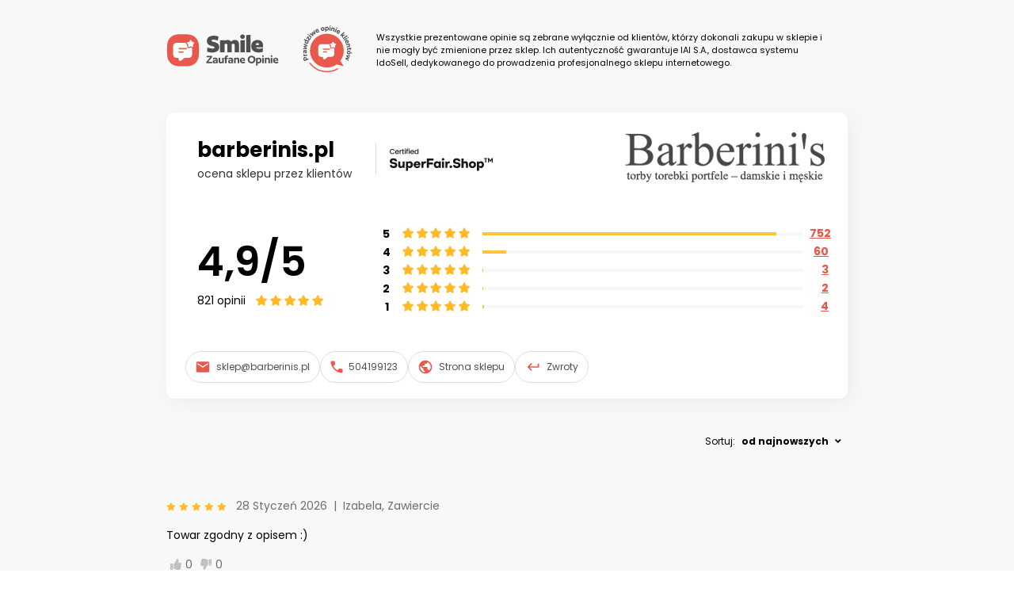

--- FILE ---
content_type: text/html; charset=utf-8
request_url: https://zaufaneopinie.idosell.com/barberinis.pl
body_size: 50172
content:
<html lang="pl">
<head>
<meta http-equiv="Content-Type" content="text/html; charset=UTF-8">
<meta charset="UTF-8">
<meta name="viewport" content="user-scalable=no, initial-scale = 1.0, maximum-scale = 1.0, width=device-width">
<meta http-equiv="X-UA-Compatible" content="ie=edge">
<link href="[data-uri]" rel="icon" type="image/x-icon">
<title>Opinie na temat sklepu barberinis.pl</title>
<link href="https://fonts.googleapis.com/css?family=Poppins:400,600,700,900&amp;display=swap" rel="stylesheet">
<style>
                    .fa, .fab, .fad, .fal, .far, .fas {
                    -moz-osx-font-smoothing: grayscale;
                    -webkit-font-smoothing: antialiased;
                    display: inline-block;
                    font-style: normal;
                    font-variant: normal;
                    text-rendering: auto;
                    line-height: 1
                    }

                    .fa-lg {
                    font-size: 1.33333em;
                    line-height: .75em;
                    vertical-align: -.0667em
                    }

                    .fa-xs {
                    font-size: .75em
                    }

                    .fa-sm {
                    font-size: .875em
                    }

                    .fa-1x {
                    font-size: 1em
                    }

                    .fa-2x {
                    font-size: 2em
                    }

                    .fa-3x {
                    font-size: 3em
                    }

                    .fa-4x {
                    font-size: 4em
                    }

                    .fa-5x {
                    font-size: 5em
                    }

                    .fa-6x {
                    font-size: 6em
                    }

                    .fa-7x {
                    font-size: 7em
                    }

                    .fa-8x {
                    font-size: 8em
                    }

                    .fa-9x {
                    font-size: 9em
                    }

                    .fa-10x {
                    font-size: 10em
                    }

                    .fa-fw {
                    text-align: center;
                    width: 1.25em
                    }

                    .fa-ul {
                    list-style-type: none;
                    margin-left: 2.5em;
                    padding-left: 0
                    }

                    .fa-ul > li {
                    position: relative
                    }

                    .fa-li {
                    left: -2em;
                    position: absolute;
                    text-align: center;
                    width: 2em;
                    line-height: inherit
                    }

                    .fa-border {
                    border: .08em solid #eee;
                    border-radius: .1em;
                    padding: .2em .25em .15em
                    }

                    .fa-pull-left {
                    float: left
                    }

                    .fa-pull-right {
                    float: right
                    }

                    .fa.fa-pull-left, .fab.fa-pull-left, .fal.fa-pull-left, .far.fa-pull-left, .fas.fa-pull-left {
                    margin-right: .3em
                    }

                    .fa.fa-pull-right, .fab.fa-pull-right, .fal.fa-pull-right, .far.fa-pull-right, .fas.fa-pull-right {
                    margin-left: .3em
                    }

                    .fa-spin {
                    -webkit-animation: fa-spin 2s linear infinite;
                    animation: fa-spin 2s linear infinite
                    }

                    .fa-pulse {
                    -webkit-animation: fa-spin 1s steps(8) infinite;
                    animation: fa-spin 1s steps(8) infinite
                    }

                    @-webkit-keyframes fa-spin {
                    0% {
                    -webkit-transform: rotate(0);
                    transform: rotate(0)
                    }
                    to {
                    -webkit-transform: rotate(1turn);
                    transform: rotate(1turn)
                    }
                    }

                    @keyframes fa-spin {
                    0% {
                    -webkit-transform: rotate(0);
                    transform: rotate(0)
                    }
                    to {
                    -webkit-transform: rotate(1turn);
                    transform: rotate(1turn)
                    }
                    }

                    .fa-rotate-90 {
                    -webkit-transform: rotate(90deg);
                    transform: rotate(90deg)
                    }

                    .fa-rotate-180 {
                    -webkit-transform: rotate(180deg);
                    transform: rotate(180deg)
                    }

                    .fa-rotate-270 {
                    -webkit-transform: rotate(270deg);
                    transform: rotate(270deg)
                    }

                    .fa-flip-horizontal {
                    -webkit-transform: scaleX(-1);
                    transform: scaleX(-1)
                    }

                    .fa-flip-vertical {
                    -webkit-transform: scaleY(-1);
                    transform: scaleY(-1)
                    }

                    .fa-flip-both, .fa-flip-horizontal.fa-flip-vertical {
                    -webkit-transform: scale(-1);
                    transform: scale(-1)
                    }

                    :root
                    .fa-flip-both, :root .fa-flip-horizontal, :root .fa-flip-vertical, :root .fa-rotate-180, :root
                    .fa-rotate-270, :root
                    .fa-rotate-90 {
                    -webkit-filter: none;
                    filter: none
                    }

                    .fa-stack {
                    display: inline-block;
                    height: 2em;
                    line-height: 2em;
                    position: relative;
                    vertical-align: middle;
                    width: 2.5em
                    }

                    .fa-stack-1x, .fa-stack-2x {
                    left: 0;
                    position: absolute;
                    text-align: center;
                    width: 100%
                    }

                    .fa-stack-1x {
                    line-height: inherit
                    }

                    .fa-stack-2x {
                    font-size: 2em
                    }

                    .fa-inverse {
                    color: #fff
                    }

                    .fa-500px:before {
                    content: "\f26e"
                    }

                    .fa-accessible-icon:before {
                    content: "\f368"
                    }

                    .fa-accusoft:before {
                    content: "\f369"
                    }

                    .fa-acquisitions-incorporated:before {
                    content: "\f6af"
                    }

                    .fa-ad:before {
                    content: "\f641"
                    }

                    .fa-address-book:before {
                    content: "\f2b9"
                    }

                    .fa-address-card:before {
                    content: "\f2bb"
                    }

                    .fa-adjust:before {
                    content: "\f042"
                    }

                    .fa-adn:before {
                    content: "\f170"
                    }

                    .fa-adobe:before {
                    content: "\f778"
                    }

                    .fa-adversal:before {
                    content: "\f36a"
                    }

                    .fa-affiliatetheme:before {
                    content: "\f36b"
                    }

                    .fa-air-freshener:before {
                    content: "\f5d0"
                    }

                    .fa-airbnb:before {
                    content: "\f834"
                    }

                    .fa-algolia:before {
                    content: "\f36c"
                    }

                    .fa-align-center:before {
                    content: "\f037"
                    }

                    .fa-align-justify:before {
                    content: "\f039"
                    }

                    .fa-align-left:before {
                    content: "\f036"
                    }

                    .fa-align-right:before {
                    content: "\f038"
                    }

                    .fa-alipay:before {
                    content: "\f642"
                    }

                    .fa-allergies:before {
                    content: "\f461"
                    }

                    .fa-amazon:before {
                    content: "\f270"
                    }

                    .fa-amazon-pay:before {
                    content: "\f42c"
                    }

                    .fa-ambulance:before {
                    content: "\f0f9"
                    }

                    .fa-american-sign-language-interpreting:before {
                    content: "\f2a3"
                    }

                    .fa-amilia:before {
                    content: "\f36d"
                    }

                    .fa-anchor:before {
                    content: "\f13d"
                    }

                    .fa-android:before {
                    content: "\f17b"
                    }

                    .fa-angellist:before {
                    content: "\f209"
                    }

                    .fa-angle-double-down:before {
                    content: "\f103"
                    }

                    .fa-angle-double-left:before {
                    content: "\f100"
                    }

                    .fa-angle-double-right:before {
                    content: "\f101"
                    }

                    .fa-angle-double-up:before {
                    content: "\f102"
                    }

                    .fa-angle-down:before {
                    content: "\f107"
                    }

                    .fa-angle-left:before {
                    content: "\f104"
                    }

                    .fa-angle-right:before {
                    content: "\f105"
                    }

                    .fa-angle-up:before {
                    content: "\f106"
                    }

                    .fa-angry:before {
                    content: "\f556"
                    }

                    .fa-angrycreative:before {
                    content: "\f36e"
                    }

                    .fa-angular:before {
                    content: "\f420"
                    }

                    .fa-ankh:before {
                    content: "\f644"
                    }

                    .fa-app-store:before {
                    content: "\f36f"
                    }

                    .fa-app-store-ios:before {
                    content: "\f370"
                    }

                    .fa-apper:before {
                    content: "\f371"
                    }

                    .fa-apple:before {
                    content: "\f179"
                    }

                    .fa-apple-alt:before {
                    content: "\f5d1"
                    }

                    .fa-apple-pay:before {
                    content: "\f415"
                    }

                    .fa-archive:before {
                    content: "\f187"
                    }

                    .fa-archway:before {
                    content: "\f557"
                    }

                    .fa-arrow-alt-circle-down:before {
                    content: "\f358"
                    }

                    .fa-arrow-alt-circle-left:before {
                    content: "\f359"
                    }

                    .fa-arrow-alt-circle-right:before {
                    content: "\f35a"
                    }

                    .fa-arrow-alt-circle-up:before {
                    content: "\f35b"
                    }

                    .fa-arrow-circle-down:before {
                    content: "\f0ab"
                    }

                    .fa-arrow-circle-left:before {
                    content: "\f0a8"
                    }

                    .fa-arrow-circle-right:before {
                    content: "\f0a9"
                    }

                    .fa-arrow-circle-up:before {
                    content: "\f0aa"
                    }

                    .fa-arrow-down:before {
                    content: "\f063"
                    }

                    .fa-arrow-left:before {
                    content: "\f060"
                    }

                    .fa-arrow-right:before {
                    content: "\f061"
                    }

                    .fa-arrow-up:before {
                    content: "\f062"
                    }

                    .fa-arrows-alt:before {
                    content: "\f0b2"
                    }

                    .fa-arrows-alt-h:before {
                    content: "\f337"
                    }

                    .fa-arrows-alt-v:before {
                    content: "\f338"
                    }

                    .fa-artstation:before {
                    content: "\f77a"
                    }

                    .fa-assistive-listening-systems:before {
                    content: "\f2a2"
                    }

                    .fa-asterisk:before {
                    content: "\f069"
                    }

                    .fa-asymmetrik:before {
                    content: "\f372"
                    }

                    .fa-at:before {
                    content: "\f1fa"
                    }

                    .fa-atlas:before {
                    content: "\f558"
                    }

                    .fa-atlassian:before {
                    content: "\f77b"
                    }

                    .fa-atom:before {
                    content: "\f5d2"
                    }

                    .fa-audible:before {
                    content: "\f373"
                    }

                    .fa-audio-description:before {
                    content: "\f29e"
                    }

                    .fa-autoprefixer:before {
                    content: "\f41c"
                    }

                    .fa-avianex:before {
                    content: "\f374"
                    }

                    .fa-aviato:before {
                    content: "\f421"
                    }

                    .fa-award:before {
                    content: "\f559"
                    }

                    .fa-aws:before {
                    content: "\f375"
                    }

                    .fa-baby:before {
                    content: "\f77c"
                    }

                    .fa-baby-carriage:before {
                    content: "\f77d"
                    }

                    .fa-backspace:before {
                    content: "\f55a"
                    }

                    .fa-backward:before {
                    content: "\f04a"
                    }

                    .fa-bacon:before {
                    content: "\f7e5"
                    }

                    .fa-balance-scale:before {
                    content: "\f24e"
                    }

                    .fa-balance-scale-left:before {
                    content: "\f515"
                    }

                    .fa-balance-scale-right:before {
                    content: "\f516"
                    }

                    .fa-ban:before {
                    content: "\f05e"
                    }

                    .fa-band-aid:before {
                    content: "\f462"
                    }

                    .fa-bandcamp:before {
                    content: "\f2d5"
                    }

                    .fa-barcode:before {
                    content: "\f02a"
                    }

                    .fa-bars:before {
                    content: "\f0c9"
                    }

                    .fa-baseball-ball:before {
                    content: "\f433"
                    }

                    .fa-basketball-ball:before {
                    content: "\f434"
                    }

                    .fa-bath:before {
                    content: "\f2cd"
                    }

                    .fa-battery-empty:before {
                    content: "\f244"
                    }

                    .fa-battery-full:before {
                    content: "\f240"
                    }

                    .fa-battery-half:before {
                    content: "\f242"
                    }

                    .fa-battery-quarter:before {
                    content: "\f243"
                    }

                    .fa-battery-three-quarters:before {
                    content: "\f241"
                    }

                    .fa-battle-net:before {
                    content: "\f835"
                    }

                    .fa-bed:before {
                    content: "\f236"
                    }

                    .fa-beer:before {
                    content: "\f0fc"
                    }

                    .fa-behance:before {
                    content: "\f1b4"
                    }

                    .fa-behance-square:before {
                    content: "\f1b5"
                    }

                    .fa-bell:before {
                    content: "\f0f3"
                    }

                    .fa-bell-slash:before {
                    content: "\f1f6"
                    }

                    .fa-bezier-curve:before {
                    content: "\f55b"
                    }

                    .fa-bible:before {
                    content: "\f647"
                    }

                    .fa-bicycle:before {
                    content: "\f206"
                    }

                    .fa-biking:before {
                    content: "\f84a"
                    }

                    .fa-bimobject:before {
                    content: "\f378"
                    }

                    .fa-binoculars:before {
                    content: "\f1e5"
                    }

                    .fa-biohazard:before {
                    content: "\f780"
                    }

                    .fa-birthday-cake:before {
                    content: "\f1fd"
                    }

                    .fa-bitbucket:before {
                    content: "\f171"
                    }

                    .fa-bitcoin:before {
                    content: "\f379"
                    }

                    .fa-bity:before {
                    content: "\f37a"
                    }

                    .fa-black-tie:before {
                    content: "\f27e"
                    }

                    .fa-blackberry:before {
                    content: "\f37b"
                    }

                    .fa-blender:before {
                    content: "\f517"
                    }

                    .fa-blender-phone:before {
                    content: "\f6b6"
                    }

                    .fa-blind:before {
                    content: "\f29d"
                    }

                    .fa-blog:before {
                    content: "\f781"
                    }

                    .fa-blogger:before {
                    content: "\f37c"
                    }

                    .fa-blogger-b:before {
                    content: "\f37d"
                    }

                    .fa-bluetooth:before {
                    content: "\f293"
                    }

                    .fa-bluetooth-b:before {
                    content: "\f294"
                    }

                    .fa-bold:before {
                    content: "\f032"
                    }

                    .fa-bolt:before {
                    content: "\f0e7"
                    }

                    .fa-bomb:before {
                    content: "\f1e2"
                    }

                    .fa-bone:before {
                    content: "\f5d7"
                    }

                    .fa-bong:before {
                    content: "\f55c"
                    }

                    .fa-book:before {
                    content: "\f02d"
                    }

                    .fa-book-dead:before {
                    content: "\f6b7"
                    }

                    .fa-book-medical:before {
                    content: "\f7e6"
                    }

                    .fa-book-open:before {
                    content: "\f518"
                    }

                    .fa-book-reader:before {
                    content: "\f5da"
                    }

                    .fa-bookmark:before {
                    content: "\f02e"
                    }

                    .fa-bootstrap:before {
                    content: "\f836"
                    }

                    .fa-border-all:before {
                    content: "\f84c"
                    }

                    .fa-border-none:before {
                    content: "\f850"
                    }

                    .fa-border-style:before {
                    content: "\f853"
                    }

                    .fa-bowling-ball:before {
                    content: "\f436"
                    }

                    .fa-box:before {
                    content: "\f466"
                    }

                    .fa-box-open:before {
                    content: "\f49e"
                    }

                    .fa-boxes:before {
                    content: "\f468"
                    }

                    .fa-braille:before {
                    content: "\f2a1"
                    }

                    .fa-brain:before {
                    content: "\f5dc"
                    }

                    .fa-bread-slice:before {
                    content: "\f7ec"
                    }

                    .fa-briefcase:before {
                    content: "\f0b1"
                    }

                    .fa-briefcase-medical:before {
                    content: "\f469"
                    }

                    .fa-broadcast-tower:before {
                    content: "\f519"
                    }

                    .fa-broom:before {
                    content: "\f51a"
                    }

                    .fa-brush:before {
                    content: "\f55d"
                    }

                    .fa-btc:before {
                    content: "\f15a"
                    }

                    .fa-buffer:before {
                    content: "\f837"
                    }

                    .fa-bug:before {
                    content: "\f188"
                    }

                    .fa-building:before {
                    content: "\f1ad"
                    }

                    .fa-bullhorn:before {
                    content: "\f0a1"
                    }

                    .fa-bullseye:before {
                    content: "\f140"
                    }

                    .fa-burn:before {
                    content: "\f46a"
                    }

                    .fa-buromobelexperte:before {
                    content: "\f37f"
                    }

                    .fa-bus:before {
                    content: "\f207"
                    }

                    .fa-bus-alt:before {
                    content: "\f55e"
                    }

                    .fa-business-time:before {
                    content: "\f64a"
                    }

                    .fa-buy-n-large:before {
                    content: "\f8a6"
                    }

                    .fa-buysellads:before {
                    content: "\f20d"
                    }

                    .fa-calculator:before {
                    content: "\f1ec"
                    }

                    .fa-calendar:before {
                    content: "\f133"
                    }

                    .fa-calendar-alt:before {
                    content: "\f073"
                    }

                    .fa-calendar-check:before {
                    content: "\f274"
                    }

                    .fa-calendar-day:before {
                    content: "\f783"
                    }

                    .fa-calendar-minus:before {
                    content: "\f272"
                    }

                    .fa-calendar-plus:before {
                    content: "\f271"
                    }

                    .fa-calendar-times:before {
                    content: "\f273"
                    }

                    .fa-calendar-week:before {
                    content: "\f784"
                    }

                    .fa-camera:before {
                    content: "\f030"
                    }

                    .fa-camera-retro:before {
                    content: "\f083"
                    }

                    .fa-campground:before {
                    content: "\f6bb"
                    }

                    .fa-canadian-maple-leaf:before {
                    content: "\f785"
                    }

                    .fa-candy-cane:before {
                    content: "\f786"
                    }

                    .fa-cannabis:before {
                    content: "\f55f"
                    }

                    .fa-capsules:before {
                    content: "\f46b"
                    }

                    .fa-car:before {
                    content: "\f1b9"
                    }

                    .fa-car-alt:before {
                    content: "\f5de"
                    }

                    .fa-car-battery:before {
                    content: "\f5df"
                    }

                    .fa-car-crash:before {
                    content: "\f5e1"
                    }

                    .fa-car-side:before {
                    content: "\f5e4"
                    }

                    .fa-caret-down:before {
                    content: "\f0d7"
                    }

                    .fa-caret-left:before {
                    content: "\f0d9"
                    }

                    .fa-caret-right:before {
                    content: "\f0da"
                    }

                    .fa-caret-square-down:before {
                    content: "\f150"
                    }

                    .fa-caret-square-left:before {
                    content: "\f191"
                    }

                    .fa-caret-square-right:before {
                    content: "\f152"
                    }

                    .fa-caret-square-up:before {
                    content: "\f151"
                    }

                    .fa-caret-up:before {
                    content: "\f0d8"
                    }

                    .fa-carrot:before {
                    content: "\f787"
                    }

                    .fa-cart-arrow-down:before {
                    content: "\f218"
                    }

                    .fa-cart-plus:before {
                    content: "\f217"
                    }

                    .fa-cash-register:before {
                    content: "\f788"
                    }

                    .fa-cat:before {
                    content: "\f6be"
                    }

                    .fa-cc-amazon-pay:before {
                    content: "\f42d"
                    }

                    .fa-cc-amex:before {
                    content: "\f1f3"
                    }

                    .fa-cc-apple-pay:before {
                    content: "\f416"
                    }

                    .fa-cc-diners-club:before {
                    content: "\f24c"
                    }

                    .fa-cc-discover:before {
                    content: "\f1f2"
                    }

                    .fa-cc-jcb:before {
                    content: "\f24b"
                    }

                    .fa-cc-mastercard:before {
                    content: "\f1f1"
                    }

                    .fa-cc-paypal:before {
                    content: "\f1f4"
                    }

                    .fa-cc-stripe:before {
                    content: "\f1f5"
                    }

                    .fa-cc-visa:before {
                    content: "\f1f0"
                    }

                    .fa-centercode:before {
                    content: "\f380"
                    }

                    .fa-centos:before {
                    content: "\f789"
                    }

                    .fa-certificate:before {
                    content: "\f0a3"
                    }

                    .fa-chair:before {
                    content: "\f6c0"
                    }

                    .fa-chalkboard:before {
                    content: "\f51b"
                    }

                    .fa-chalkboard-teacher:before {
                    content: "\f51c"
                    }

                    .fa-charging-station:before {
                    content: "\f5e7"
                    }

                    .fa-chart-area:before {
                    content: "\f1fe"
                    }

                    .fa-chart-bar:before {
                    content: "\f080"
                    }

                    .fa-chart-line:before {
                    content: "\f201"
                    }

                    .fa-chart-pie:before {
                    content: "\f200"
                    }

                    .fa-check:before {
                    content: "\f00c"
                    }

                    .fa-check-circle:before {
                    content: "\f058"
                    }

                    .fa-check-double:before {
                    content: "\f560"
                    }

                    .fa-check-square:before {
                    content: "\f14a"
                    }

                    .fa-cheese:before {
                    content: "\f7ef"
                    }

                    .fa-chess:before {
                    content: "\f439"
                    }

                    .fa-chess-bishop:before {
                    content: "\f43a"
                    }

                    .fa-chess-board:before {
                    content: "\f43c"
                    }

                    .fa-chess-king:before {
                    content: "\f43f"
                    }

                    .fa-chess-knight:before {
                    content: "\f441"
                    }

                    .fa-chess-pawn:before {
                    content: "\f443"
                    }

                    .fa-chess-queen:before {
                    content: "\f445"
                    }

                    .fa-chess-rook:before {
                    content: "\f447"
                    }

                    .fa-chevron-circle-down:before {
                    content: "\f13a"
                    }

                    .fa-chevron-circle-left:before {
                    content: "\f137"
                    }

                    .fa-chevron-circle-right:before {
                    content: "\f138"
                    }

                    .fa-chevron-circle-up:before {
                    content: "\f139"
                    }

                    .fa-chevron-down:before {
                    content: "\f078"
                    }

                    .fa-chevron-left:before {
                    content: "\f053"
                    }

                    .fa-chevron-right:before {
                    content: "\f054"
                    }

                    .fa-chevron-up:before {
                    content: "\f077"
                    }

                    .fa-child:before {
                    content: "\f1ae"
                    }

                    .fa-chrome:before {
                    content: "\f268"
                    }

                    .fa-chromecast:before {
                    content: "\f838"
                    }

                    .fa-church:before {
                    content: "\f51d"
                    }

                    .fa-circle:before {
                    content: "\f111"
                    }

                    .fa-circle-notch:before {
                    content: "\f1ce"
                    }

                    .fa-city:before {
                    content: "\f64f"
                    }

                    .fa-clinic-medical:before {
                    content: "\f7f2"
                    }

                    .fa-clipboard:before {
                    content: "\f328"
                    }

                    .fa-clipboard-check:before {
                    content: "\f46c"
                    }

                    .fa-clipboard-list:before {
                    content: "\f46d"
                    }

                    .fa-clock:before {
                    content: "\f017"
                    }

                    .fa-clone:before {
                    content: "\f24d"
                    }

                    .fa-closed-captioning:before {
                    content: "\f20a"
                    }

                    .fa-cloud:before {
                    content: "\f0c2"
                    }

                    .fa-cloud-download-alt:before {
                    content: "\f381"
                    }

                    .fa-cloud-meatball:before {
                    content: "\f73b"
                    }

                    .fa-cloud-moon:before {
                    content: "\f6c3"
                    }

                    .fa-cloud-moon-rain:before {
                    content: "\f73c"
                    }

                    .fa-cloud-rain:before {
                    content: "\f73d"
                    }

                    .fa-cloud-showers-heavy:before {
                    content: "\f740"
                    }

                    .fa-cloud-sun:before {
                    content: "\f6c4"
                    }

                    .fa-cloud-sun-rain:before {
                    content: "\f743"
                    }

                    .fa-cloud-upload-alt:before {
                    content: "\f382"
                    }

                    .fa-cloudscale:before {
                    content: "\f383"
                    }

                    .fa-cloudsmith:before {
                    content: "\f384"
                    }

                    .fa-cloudversify:before {
                    content: "\f385"
                    }

                    .fa-cocktail:before {
                    content: "\f561"
                    }

                    .fa-code:before {
                    content: "\f121"
                    }

                    .fa-code-branch:before {
                    content: "\f126"
                    }

                    .fa-codepen:before {
                    content: "\f1cb"
                    }

                    .fa-codiepie:before {
                    content: "\f284"
                    }

                    .fa-coffee:before {
                    content: "\f0f4"
                    }

                    .fa-cog:before {
                    content: "\f013"
                    }

                    .fa-cogs:before {
                    content: "\f085"
                    }

                    .fa-coins:before {
                    content: "\f51e"
                    }

                    .fa-columns:before {
                    content: "\f0db"
                    }

                    .fa-comment:before {
                    content: "\f075"
                    }

                    .fa-comment-alt:before {
                    content: "\f27a"
                    }

                    .fa-comment-dollar:before {
                    content: "\f651"
                    }

                    .fa-comment-dots:before {
                    content: "\f4ad"
                    }

                    .fa-comment-medical:before {
                    content: "\f7f5"
                    }

                    .fa-comment-slash:before {
                    content: "\f4b3"
                    }

                    .fa-comments:before {
                    content: "\f086"
                    }

                    .fa-comments-dollar:before {
                    content: "\f653"
                    }

                    .fa-compact-disc:before {
                    content: "\f51f"
                    }

                    .fa-compass:before {
                    content: "\f14e"
                    }

                    .fa-compress:before {
                    content: "\f066"
                    }

                    .fa-compress-arrows-alt:before {
                    content: "\f78c"
                    }

                    .fa-concierge-bell:before {
                    content: "\f562"
                    }

                    .fa-confluence:before {
                    content: "\f78d"
                    }

                    .fa-connectdevelop:before {
                    content: "\f20e"
                    }

                    .fa-contao:before {
                    content: "\f26d"
                    }

                    .fa-cookie:before {
                    content: "\f563"
                    }

                    .fa-cookie-bite:before {
                    content: "\f564"
                    }

                    .fa-copy:before {
                    content: "\f0c5"
                    }

                    .fa-copyright:before {
                    content: "\f1f9"
                    }

                    .fa-cotton-bureau:before {
                    content: "\f89e"
                    }

                    .fa-couch:before {
                    content: "\f4b8"
                    }

                    .fa-cpanel:before {
                    content: "\f388"
                    }

                    .fa-creative-commons:before {
                    content: "\f25e"
                    }

                    .fa-creative-commons-by:before {
                    content: "\f4e7"
                    }

                    .fa-creative-commons-nc:before {
                    content: "\f4e8"
                    }

                    .fa-creative-commons-nc-eu:before {
                    content: "\f4e9"
                    }

                    .fa-creative-commons-nc-jp:before {
                    content: "\f4ea"
                    }

                    .fa-creative-commons-nd:before {
                    content: "\f4eb"
                    }

                    .fa-creative-commons-pd:before {
                    content: "\f4ec"
                    }

                    .fa-creative-commons-pd-alt:before {
                    content: "\f4ed"
                    }

                    .fa-creative-commons-remix:before {
                    content: "\f4ee"
                    }

                    .fa-creative-commons-sa:before {
                    content: "\f4ef"
                    }

                    .fa-creative-commons-sampling:before {
                    content: "\f4f0"
                    }

                    .fa-creative-commons-sampling-plus:before {
                    content: "\f4f1"
                    }

                    .fa-creative-commons-share:before {
                    content: "\f4f2"
                    }

                    .fa-creative-commons-zero:before {
                    content: "\f4f3"
                    }

                    .fa-credit-card:before {
                    content: "\f09d"
                    }

                    .fa-critical-role:before {
                    content: "\f6c9"
                    }

                    .fa-crop:before {
                    content: "\f125"
                    }

                    .fa-crop-alt:before {
                    content: "\f565"
                    }

                    .fa-cross:before {
                    content: "\f654"
                    }

                    .fa-crosshairs:before {
                    content: "\f05b"
                    }

                    .fa-crow:before {
                    content: "\f520"
                    }

                    .fa-crown:before {
                    content: "\f521"
                    }

                    .fa-crutch:before {
                    content: "\f7f7"
                    }

                    .fa-css3:before {
                    content: "\f13c"
                    }

                    .fa-css3-alt:before {
                    content: "\f38b"
                    }

                    .fa-cube:before {
                    content: "\f1b2"
                    }

                    .fa-cubes:before {
                    content: "\f1b3"
                    }

                    .fa-cut:before {
                    content: "\f0c4"
                    }

                    .fa-cuttlefish:before {
                    content: "\f38c"
                    }

                    .fa-d-and-d:before {
                    content: "\f38d"
                    }

                    .fa-d-and-d-beyond:before {
                    content: "\f6ca"
                    }

                    .fa-dashcube:before {
                    content: "\f210"
                    }

                    .fa-database:before {
                    content: "\f1c0"
                    }

                    .fa-deaf:before {
                    content: "\f2a4"
                    }

                    .fa-delicious:before {
                    content: "\f1a5"
                    }

                    .fa-democrat:before {
                    content: "\f747"
                    }

                    .fa-deploydog:before {
                    content: "\f38e"
                    }

                    .fa-deskpro:before {
                    content: "\f38f"
                    }

                    .fa-desktop:before {
                    content: "\f108"
                    }

                    .fa-dev:before {
                    content: "\f6cc"
                    }

                    .fa-deviantart:before {
                    content: "\f1bd"
                    }

                    .fa-dharmachakra:before {
                    content: "\f655"
                    }

                    .fa-dhl:before {
                    content: "\f790"
                    }

                    .fa-diagnoses:before {
                    content: "\f470"
                    }

                    .fa-diaspora:before {
                    content: "\f791"
                    }

                    .fa-dice:before {
                    content: "\f522"
                    }

                    .fa-dice-d20:before {
                    content: "\f6cf"
                    }

                    .fa-dice-d6:before {
                    content: "\f6d1"
                    }

                    .fa-dice-five:before {
                    content: "\f523"
                    }

                    .fa-dice-four:before {
                    content: "\f524"
                    }

                    .fa-dice-one:before {
                    content: "\f525"
                    }

                    .fa-dice-six:before {
                    content: "\f526"
                    }

                    .fa-dice-three:before {
                    content: "\f527"
                    }

                    .fa-dice-two:before {
                    content: "\f528"
                    }

                    .fa-digg:before {
                    content: "\f1a6"
                    }

                    .fa-digital-ocean:before {
                    content: "\f391"
                    }

                    .fa-digital-tachograph:before {
                    content: "\f566"
                    }

                    .fa-directions:before {
                    content: "\f5eb"
                    }

                    .fa-discord:before {
                    content: "\f392"
                    }

                    .fa-discourse:before {
                    content: "\f393"
                    }

                    .fa-divide:before {
                    content: "\f529"
                    }

                    .fa-dizzy:before {
                    content: "\f567"
                    }

                    .fa-dna:before {
                    content: "\f471"
                    }

                    .fa-dochub:before {
                    content: "\f394"
                    }

                    .fa-docker:before {
                    content: "\f395"
                    }

                    .fa-dog:before {
                    content: "\f6d3"
                    }

                    .fa-dollar-sign:before {
                    content: "\f155"
                    }

                    .fa-dolly:before {
                    content: "\f472"
                    }

                    .fa-dolly-flatbed:before {
                    content: "\f474"
                    }

                    .fa-donate:before {
                    content: "\f4b9"
                    }

                    .fa-door-closed:before {
                    content: "\f52a"
                    }

                    .fa-door-open:before {
                    content: "\f52b"
                    }

                    .fa-dot-circle:before {
                    content: "\f192"
                    }

                    .fa-dove:before {
                    content: "\f4ba"
                    }

                    .fa-download:before {
                    content: "\f019"
                    }

                    .fa-draft2digital:before {
                    content: "\f396"
                    }

                    .fa-drafting-compass:before {
                    content: "\f568"
                    }

                    .fa-dragon:before {
                    content: "\f6d5"
                    }

                    .fa-draw-polygon:before {
                    content: "\f5ee"
                    }

                    .fa-dribbble:before {
                    content: "\f17d"
                    }

                    .fa-dribbble-square:before {
                    content: "\f397"
                    }

                    .fa-dropbox:before {
                    content: "\f16b"
                    }

                    .fa-drum:before {
                    content: "\f569"
                    }

                    .fa-drum-steelpan:before {
                    content: "\f56a"
                    }

                    .fa-drumstick-bite:before {
                    content: "\f6d7"
                    }

                    .fa-drupal:before {
                    content: "\f1a9"
                    }

                    .fa-dumbbell:before {
                    content: "\f44b"
                    }

                    .fa-dumpster:before {
                    content: "\f793"
                    }

                    .fa-dumpster-fire:before {
                    content: "\f794"
                    }

                    .fa-dungeon:before {
                    content: "\f6d9"
                    }

                    .fa-dyalog:before {
                    content: "\f399"
                    }

                    .fa-earlybirds:before {
                    content: "\f39a"
                    }

                    .fa-ebay:before {
                    content: "\f4f4"
                    }

                    .fa-edge:before {
                    content: "\f282"
                    }

                    .fa-edit:before {
                    content: "\f044"
                    }

                    .fa-egg:before {
                    content: "\f7fb"
                    }

                    .fa-eject:before {
                    content: "\f052"
                    }

                    .fa-elementor:before {
                    content: "\f430"
                    }

                    .fa-ellipsis-h:before {
                    content: "\f141"
                    }

                    .fa-ellipsis-v:before {
                    content: "\f142"
                    }

                    .fa-ello:before {
                    content: "\f5f1"
                    }

                    .fa-ember:before {
                    content: "\f423"
                    }

                    .fa-empire:before {
                    content: "\f1d1"
                    }

                    .fa-envelope:before {
                    content: "\f0e0"
                    }

                    .fa-envelope-open:before {
                    content: "\f2b6"
                    }

                    .fa-envelope-open-text:before {
                    content: "\f658"
                    }

                    .fa-envelope-square:before {
                    content: "\f199"
                    }

                    .fa-envira:before {
                    content: "\f299"
                    }

                    .fa-equals:before {
                    content: "\f52c"
                    }

                    .fa-eraser:before {
                    content: "\f12d"
                    }

                    .fa-erlang:before {
                    content: "\f39d"
                    }

                    .fa-ethereum:before {
                    content: "\f42e"
                    }

                    .fa-ethernet:before {
                    content: "\f796"
                    }

                    .fa-etsy:before {
                    content: "\f2d7"
                    }

                    .fa-euro-sign:before {
                    content: "\f153"
                    }

                    .fa-evernote:before {
                    content: "\f839"
                    }

                    .fa-exchange-alt:before {
                    content: "\f362"
                    }

                    .fa-exclamation:before {
                    content: "\f12a"
                    }

                    .fa-exclamation-circle:before {
                    content: "\f06a"
                    }

                    .fa-exclamation-triangle:before {
                    content: "\f071"
                    }

                    .fa-expand:before {
                    content: "\f065"
                    }

                    .fa-expand-arrows-alt:before {
                    content: "\f31e"
                    }

                    .fa-expeditedssl:before {
                    content: "\f23e"
                    }

                    .fa-external-link-alt:before {
                    content: "\f35d"
                    }

                    .fa-external-link-square-alt:before {
                    content: "\f360"
                    }

                    .fa-eye:before {
                    content: "\f06e"
                    }

                    .fa-eye-dropper:before {
                    content: "\f1fb"
                    }

                    .fa-eye-slash:before {
                    content: "\f070"
                    }

                    .fa-facebook:before {
                    content: "\f09a"
                    }

                    .fa-facebook-f:before {
                    content: "\f39e"
                    }

                    .fa-facebook-messenger:before {
                    content: "\f39f"
                    }

                    .fa-facebook-square:before {
                    content: "\f082"
                    }

                    .fa-fan:before {
                    content: "\f863"
                    }

                    .fa-fantasy-flight-games:before {
                    content: "\f6dc"
                    }

                    .fa-fast-backward:before {
                    content: "\f049"
                    }

                    .fa-fast-forward:before {
                    content: "\f050"
                    }

                    .fa-fax:before {
                    content: "\f1ac"
                    }

                    .fa-feather:before {
                    content: "\f52d"
                    }

                    .fa-feather-alt:before {
                    content: "\f56b"
                    }

                    .fa-fedex:before {
                    content: "\f797"
                    }

                    .fa-fedora:before {
                    content: "\f798"
                    }

                    .fa-female:before {
                    content: "\f182"
                    }

                    .fa-fighter-jet:before {
                    content: "\f0fb"
                    }

                    .fa-figma:before {
                    content: "\f799"
                    }

                    .fa-file:before {
                    content: "\f15b"
                    }

                    .fa-file-alt:before {
                    content: "\f15c"
                    }

                    .fa-file-archive:before {
                    content: "\f1c6"
                    }

                    .fa-file-audio:before {
                    content: "\f1c7"
                    }

                    .fa-file-code:before {
                    content: "\f1c9"
                    }

                    .fa-file-contract:before {
                    content: "\f56c"
                    }

                    .fa-file-csv:before {
                    content: "\f6dd"
                    }

                    .fa-file-download:before {
                    content: "\f56d"
                    }

                    .fa-file-excel:before {
                    content: "\f1c3"
                    }

                    .fa-file-export:before {
                    content: "\f56e"
                    }

                    .fa-file-image:before {
                    content: "\f1c5"
                    }

                    .fa-file-import:before {
                    content: "\f56f"
                    }

                    .fa-file-invoice:before {
                    content: "\f570"
                    }

                    .fa-file-invoice-dollar:before {
                    content: "\f571"
                    }

                    .fa-file-medical:before {
                    content: "\f477"
                    }

                    .fa-file-medical-alt:before {
                    content: "\f478"
                    }

                    .fa-file-pdf:before {
                    content: "\f1c1"
                    }

                    .fa-file-powerpoint:before {
                    content: "\f1c4"
                    }

                    .fa-file-prescription:before {
                    content: "\f572"
                    }

                    .fa-file-signature:before {
                    content: "\f573"
                    }

                    .fa-file-upload:before {
                    content: "\f574"
                    }

                    .fa-file-video:before {
                    content: "\f1c8"
                    }

                    .fa-file-word:before {
                    content: "\f1c2"
                    }

                    .fa-fill:before {
                    content: "\f575"
                    }

                    .fa-fill-drip:before {
                    content: "\f576"
                    }

                    .fa-film:before {
                    content: "\f008"
                    }

                    .fa-filter:before {
                    content: "\f0b0"
                    }

                    .fa-fingerprint:before {
                    content: "\f577"
                    }

                    .fa-fire:before {
                    content: "\f06d"
                    }

                    .fa-fire-alt:before {
                    content: "\f7e4"
                    }

                    .fa-fire-extinguisher:before {
                    content: "\f134"
                    }

                    .fa-firefox:before {
                    content: "\f269"
                    }

                    .fa-first-aid:before {
                    content: "\f479"
                    }

                    .fa-first-order:before {
                    content: "\f2b0"
                    }

                    .fa-first-order-alt:before {
                    content: "\f50a"
                    }

                    .fa-firstdraft:before {
                    content: "\f3a1"
                    }

                    .fa-fish:before {
                    content: "\f578"
                    }

                    .fa-fist-raised:before {
                    content: "\f6de"
                    }

                    .fa-flag:before {
                    content: "\f024"
                    }

                    .fa-flag-checkered:before {
                    content: "\f11e"
                    }

                    .fa-flag-usa:before {
                    content: "\f74d"
                    }

                    .fa-flask:before {
                    content: "\f0c3"
                    }

                    .fa-flickr:before {
                    content: "\f16e"
                    }

                    .fa-flipboard:before {
                    content: "\f44d"
                    }

                    .fa-flushed:before {
                    content: "\f579"
                    }

                    .fa-fly:before {
                    content: "\f417"
                    }

                    .fa-folder:before {
                    content: "\f07b"
                    }

                    .fa-folder-minus:before {
                    content: "\f65d"
                    }

                    .fa-folder-open:before {
                    content: "\f07c"
                    }

                    .fa-folder-plus:before {
                    content: "\f65e"
                    }

                    .fa-font:before {
                    content: "\f031"
                    }

                    .fa-font-awesome:before {
                    content: "\f2b4"
                    }

                    .fa-font-awesome-alt:before {
                    content: "\f35c"
                    }

                    .fa-font-awesome-flag:before {
                    content: "\f425"
                    }

                    .fa-font-awesome-logo-full:before {
                    content: "\f4e6"
                    }

                    .fa-fonticons:before {
                    content: "\f280"
                    }

                    .fa-fonticons-fi:before {
                    content: "\f3a2"
                    }

                    .fa-football-ball:before {
                    content: "\f44e"
                    }

                    .fa-fort-awesome:before {
                    content: "\f286"
                    }

                    .fa-fort-awesome-alt:before {
                    content: "\f3a3"
                    }

                    .fa-forumbee:before {
                    content: "\f211"
                    }

                    .fa-forward:before {
                    content: "\f04e"
                    }

                    .fa-foursquare:before {
                    content: "\f180"
                    }

                    .fa-free-code-camp:before {
                    content: "\f2c5"
                    }

                    .fa-freebsd:before {
                    content: "\f3a4"
                    }

                    .fa-frog:before {
                    content: "\f52e"
                    }

                    .fa-frown:before {
                    content: "\f119"
                    }

                    .fa-frown-open:before {
                    content: "\f57a"
                    }

                    .fa-fulcrum:before {
                    content: "\f50b"
                    }

                    .fa-funnel-dollar:before {
                    content: "\f662"
                    }

                    .fa-futbol:before {
                    content: "\f1e3"
                    }

                    .fa-galactic-republic:before {
                    content: "\f50c"
                    }

                    .fa-galactic-senate:before {
                    content: "\f50d"
                    }

                    .fa-gamepad:before {
                    content: "\f11b"
                    }

                    .fa-gas-pump:before {
                    content: "\f52f"
                    }

                    .fa-gavel:before {
                    content: "\f0e3"
                    }

                    .fa-gem:before {
                    content: "\f3a5"
                    }

                    .fa-genderless:before {
                    content: "\f22d"
                    }

                    .fa-get-pocket:before {
                    content: "\f265"
                    }

                    .fa-gg:before {
                    content: "\f260"
                    }

                    .fa-gg-circle:before {
                    content: "\f261"
                    }

                    .fa-ghost:before {
                    content: "\f6e2"
                    }

                    .fa-gift:before {
                    content: "\f06b"
                    }

                    .fa-gifts:before {
                    content: "\f79c"
                    }

                    .fa-git:before {
                    content: "\f1d3"
                    }

                    .fa-git-alt:before {
                    content: "\f841"
                    }

                    .fa-git-square:before {
                    content: "\f1d2"
                    }

                    .fa-github:before {
                    content: "\f09b"
                    }

                    .fa-github-alt:before {
                    content: "\f113"
                    }

                    .fa-github-square:before {
                    content: "\f092"
                    }

                    .fa-gitkraken:before {
                    content: "\f3a6"
                    }

                    .fa-gitlab:before {
                    content: "\f296"
                    }

                    .fa-gitter:before {
                    content: "\f426"
                    }

                    .fa-glass-cheers:before {
                    content: "\f79f"
                    }

                    .fa-glass-martini:before {
                    content: "\f000"
                    }

                    .fa-glass-martini-alt:before {
                    content: "\f57b"
                    }

                    .fa-glass-whiskey:before {
                    content: "\f7a0"
                    }

                    .fa-glasses:before {
                    content: "\f530"
                    }

                    .fa-glide:before {
                    content: "\f2a5"
                    }

                    .fa-glide-g:before {
                    content: "\f2a6"
                    }

                    .fa-globe:before {
                    content: "\f0ac"
                    }

                    .fa-globe-africa:before {
                    content: "\f57c"
                    }

                    .fa-globe-americas:before {
                    content: "\f57d"
                    }

                    .fa-globe-asia:before {
                    content: "\f57e"
                    }

                    .fa-globe-europe:before {
                    content: "\f7a2"
                    }

                    .fa-gofore:before {
                    content: "\f3a7"
                    }

                    .fa-golf-ball:before {
                    content: "\f450"
                    }

                    .fa-goodreads:before {
                    content: "\f3a8"
                    }

                    .fa-goodreads-g:before {
                    content: "\f3a9"
                    }

                    .fa-google:before {
                    content: "\f1a0"
                    }

                    .fa-google-drive:before {
                    content: "\f3aa"
                    }

                    .fa-google-play:before {
                    content: "\f3ab"
                    }

                    .fa-google-plus:before {
                    content: "\f2b3"
                    }

                    .fa-google-plus-g:before {
                    content: "\f0d5"
                    }

                    .fa-google-plus-square:before {
                    content: "\f0d4"
                    }

                    .fa-google-wallet:before {
                    content: "\f1ee"
                    }

                    .fa-gopuram:before {
                    content: "\f664"
                    }

                    .fa-graduation-cap:before {
                    content: "\f19d"
                    }

                    .fa-gratipay:before {
                    content: "\f184"
                    }

                    .fa-grav:before {
                    content: "\f2d6"
                    }

                    .fa-greater-than:before {
                    content: "\f531"
                    }

                    .fa-greater-than-equal:before {
                    content: "\f532"
                    }

                    .fa-grimace:before {
                    content: "\f57f"
                    }

                    .fa-grin:before {
                    content: "\f580"
                    }

                    .fa-grin-alt:before {
                    content: "\f581"
                    }

                    .fa-grin-beam:before {
                    content: "\f582"
                    }

                    .fa-grin-beam-sweat:before {
                    content: "\f583"
                    }

                    .fa-grin-hearts:before {
                    content: "\f584"
                    }

                    .fa-grin-squint:before {
                    content: "\f585"
                    }

                    .fa-grin-squint-tears:before {
                    content: "\f586"
                    }

                    .fa-grin-stars:before {
                    content: "\f587"
                    }

                    .fa-grin-tears:before {
                    content: "\f588"
                    }

                    .fa-grin-tongue:before {
                    content: "\f589"
                    }

                    .fa-grin-tongue-squint:before {
                    content: "\f58a"
                    }

                    .fa-grin-tongue-wink:before {
                    content: "\f58b"
                    }

                    .fa-grin-wink:before {
                    content: "\f58c"
                    }

                    .fa-grip-horizontal:before {
                    content: "\f58d"
                    }

                    .fa-grip-lines:before {
                    content: "\f7a4"
                    }

                    .fa-grip-lines-vertical:before {
                    content: "\f7a5"
                    }

                    .fa-grip-vertical:before {
                    content: "\f58e"
                    }

                    .fa-gripfire:before {
                    content: "\f3ac"
                    }

                    .fa-grunt:before {
                    content: "\f3ad"
                    }

                    .fa-guitar:before {
                    content: "\f7a6"
                    }

                    .fa-gulp:before {
                    content: "\f3ae"
                    }

                    .fa-h-square:before {
                    content: "\f0fd"
                    }

                    .fa-hacker-news:before {
                    content: "\f1d4"
                    }

                    .fa-hacker-news-square:before {
                    content: "\f3af"
                    }

                    .fa-hackerrank:before {
                    content: "\f5f7"
                    }

                    .fa-hamburger:before {
                    content: "\f805"
                    }

                    .fa-hammer:before {
                    content: "\f6e3"
                    }

                    .fa-hamsa:before {
                    content: "\f665"
                    }

                    .fa-hand-holding:before {
                    content: "\f4bd"
                    }

                    .fa-hand-holding-heart:before {
                    content: "\f4be"
                    }

                    .fa-hand-holding-usd:before {
                    content: "\f4c0"
                    }

                    .fa-hand-lizard:before {
                    content: "\f258"
                    }

                    .fa-hand-middle-finger:before {
                    content: "\f806"
                    }

                    .fa-hand-paper:before {
                    content: "\f256"
                    }

                    .fa-hand-peace:before {
                    content: "\f25b"
                    }

                    .fa-hand-point-down:before {
                    content: "\f0a7"
                    }

                    .fa-hand-point-left:before {
                    content: "\f0a5"
                    }

                    .fa-hand-point-right:before {
                    content: "\f0a4"
                    }

                    .fa-hand-point-up:before {
                    content: "\f0a6"
                    }

                    .fa-hand-pointer:before {
                    content: "\f25a"
                    }

                    .fa-hand-rock:before {
                    content: "\f255"
                    }

                    .fa-hand-scissors:before {
                    content: "\f257"
                    }

                    .fa-hand-spock:before {
                    content: "\f259"
                    }

                    .fa-hands:before {
                    content: "\f4c2"
                    }

                    .fa-hands-helping:before {
                    content: "\f4c4"
                    }

                    .fa-handshake:before {
                    content: "\f2b5"
                    }

                    .fa-hanukiah:before {
                    content: "\f6e6"
                    }

                    .fa-hard-hat:before {
                    content: "\f807"
                    }

                    .fa-hashtag:before {
                    content: "\f292"
                    }

                    .fa-hat-cowboy:before {
                    content: "\f8c0"
                    }

                    .fa-hat-cowboy-side:before {
                    content: "\f8c1"
                    }

                    .fa-hat-wizard:before {
                    content: "\f6e8"
                    }

                    .fa-haykal:before {
                    content: "\f666"
                    }

                    .fa-hdd:before {
                    content: "\f0a0"
                    }

                    .fa-heading:before {
                    content: "\f1dc"
                    }

                    .fa-headphones:before {
                    content: "\f025"
                    }

                    .fa-headphones-alt:before {
                    content: "\f58f"
                    }

                    .fa-headset:before {
                    content: "\f590"
                    }

                    .fa-heart:before {
                    content: "\f004"
                    }

                    .fa-heart-broken:before {
                    content: "\f7a9"
                    }

                    .fa-heartbeat:before {
                    content: "\f21e"
                    }

                    .fa-helicopter:before {
                    content: "\f533"
                    }

                    .fa-highlighter:before {
                    content: "\f591"
                    }

                    .fa-hiking:before {
                    content: "\f6ec"
                    }

                    .fa-hippo:before {
                    content: "\f6ed"
                    }

                    .fa-hips:before {
                    content: "\f452"
                    }

                    .fa-hire-a-helper:before {
                    content: "\f3b0"
                    }

                    .fa-history:before {
                    content: "\f1da"
                    }

                    .fa-hockey-puck:before {
                    content: "\f453"
                    }

                    .fa-holly-berry:before {
                    content: "\f7aa"
                    }

                    .fa-home:before {
                    content: "\f015"
                    }

                    .fa-hooli:before {
                    content: "\f427"
                    }

                    .fa-hornbill:before {
                    content: "\f592"
                    }

                    .fa-horse:before {
                    content: "\f6f0"
                    }

                    .fa-horse-head:before {
                    content: "\f7ab"
                    }

                    .fa-hospital:before {
                    content: "\f0f8"
                    }

                    .fa-hospital-alt:before {
                    content: "\f47d"
                    }

                    .fa-hospital-symbol:before {
                    content: "\f47e"
                    }

                    .fa-hot-tub:before {
                    content: "\f593"
                    }

                    .fa-hotdog:before {
                    content: "\f80f"
                    }

                    .fa-hotel:before {
                    content: "\f594"
                    }

                    .fa-hotjar:before {
                    content: "\f3b1"
                    }

                    .fa-hourglass:before {
                    content: "\f254"
                    }

                    .fa-hourglass-end:before {
                    content: "\f253"
                    }

                    .fa-hourglass-half:before {
                    content: "\f252"
                    }

                    .fa-hourglass-start:before {
                    content: "\f251"
                    }

                    .fa-house-damage:before {
                    content: "\f6f1"
                    }

                    .fa-houzz:before {
                    content: "\f27c"
                    }

                    .fa-hryvnia:before {
                    content: "\f6f2"
                    }

                    .fa-html5:before {
                    content: "\f13b"
                    }

                    .fa-hubspot:before {
                    content: "\f3b2"
                    }

                    .fa-i-cursor:before {
                    content: "\f246"
                    }

                    .fa-ice-cream:before {
                    content: "\f810"
                    }

                    .fa-icicles:before {
                    content: "\f7ad"
                    }

                    .fa-icons:before {
                    content: "\f86d"
                    }

                    .fa-id-badge:before {
                    content: "\f2c1"
                    }

                    .fa-id-card:before {
                    content: "\f2c2"
                    }

                    .fa-id-card-alt:before {
                    content: "\f47f"
                    }

                    .fa-igloo:before {
                    content: "\f7ae"
                    }

                    .fa-image:before {
                    content: "\f03e"
                    }

                    .fa-images:before {
                    content: "\f302"
                    }

                    .fa-imdb:before {
                    content: "\f2d8"
                    }

                    .fa-inbox:before {
                    content: "\f01c"
                    }

                    .fa-indent:before {
                    content: "\f03c"
                    }

                    .fa-industry:before {
                    content: "\f275"
                    }

                    .fa-infinity:before {
                    content: "\f534"
                    }

                    .fa-info:before {
                    content: "\f129"
                    }

                    .fa-info-circle:before {
                    content: "\f05a"
                    }

                    .fa-instagram:before {
                    content: "\f16d"
                    }

                    .fa-intercom:before {
                    content: "\f7af"
                    }

                    .fa-internet-explorer:before {
                    content: "\f26b"
                    }

                    .fa-invision:before {
                    content: "\f7b0"
                    }

                    .fa-ioxhost:before {
                    content: "\f208"
                    }

                    .fa-italic:before {
                    content: "\f033"
                    }

                    .fa-itch-io:before {
                    content: "\f83a"
                    }

                    .fa-itunes:before {
                    content: "\f3b4"
                    }

                    .fa-itunes-note:before {
                    content: "\f3b5"
                    }

                    .fa-java:before {
                    content: "\f4e4"
                    }

                    .fa-jedi:before {
                    content: "\f669"
                    }

                    .fa-jedi-order:before {
                    content: "\f50e"
                    }

                    .fa-jenkins:before {
                    content: "\f3b6"
                    }

                    .fa-jira:before {
                    content: "\f7b1"
                    }

                    .fa-joget:before {
                    content: "\f3b7"
                    }

                    .fa-joint:before {
                    content: "\f595"
                    }

                    .fa-joomla:before {
                    content: "\f1aa"
                    }

                    .fa-journal-whills:before {
                    content: "\f66a"
                    }

                    .fa-js:before {
                    content: "\f3b8"
                    }

                    .fa-js-square:before {
                    content: "\f3b9"
                    }

                    .fa-jsfiddle:before {
                    content: "\f1cc"
                    }

                    .fa-kaaba:before {
                    content: "\f66b"
                    }

                    .fa-kaggle:before {
                    content: "\f5fa"
                    }

                    .fa-key:before {
                    content: "\f084"
                    }

                    .fa-keybase:before {
                    content: "\f4f5"
                    }

                    .fa-keyboard:before {
                    content: "\f11c"
                    }

                    .fa-keycdn:before {
                    content: "\f3ba"
                    }

                    .fa-khanda:before {
                    content: "\f66d"
                    }

                    .fa-kickstarter:before {
                    content: "\f3bb"
                    }

                    .fa-kickstarter-k:before {
                    content: "\f3bc"
                    }

                    .fa-kiss:before {
                    content: "\f596"
                    }

                    .fa-kiss-beam:before {
                    content: "\f597"
                    }

                    .fa-kiss-wink-heart:before {
                    content: "\f598"
                    }

                    .fa-kiwi-bird:before {
                    content: "\f535"
                    }

                    .fa-korvue:before {
                    content: "\f42f"
                    }

                    .fa-landmark:before {
                    content: "\f66f"
                    }

                    .fa-language:before {
                    content: "\f1ab"
                    }

                    .fa-laptop:before {
                    content: "\f109"
                    }

                    .fa-laptop-code:before {
                    content: "\f5fc"
                    }

                    .fa-laptop-medical:before {
                    content: "\f812"
                    }

                    .fa-laravel:before {
                    content: "\f3bd"
                    }

                    .fa-lastfm:before {
                    content: "\f202"
                    }

                    .fa-lastfm-square:before {
                    content: "\f203"
                    }

                    .fa-laugh:before {
                    content: "\f599"
                    }

                    .fa-laugh-beam:before {
                    content: "\f59a"
                    }

                    .fa-laugh-squint:before {
                    content: "\f59b"
                    }

                    .fa-laugh-wink:before {
                    content: "\f59c"
                    }

                    .fa-layer-group:before {
                    content: "\f5fd"
                    }

                    .fa-leaf:before {
                    content: "\f06c"
                    }

                    .fa-leanpub:before {
                    content: "\f212"
                    }

                    .fa-lemon:before {
                    content: "\f094"
                    }

                    .fa-less:before {
                    content: "\f41d"
                    }

                    .fa-less-than:before {
                    content: "\f536"
                    }

                    .fa-less-than-equal:before {
                    content: "\f537"
                    }

                    .fa-level-down-alt:before {
                    content: "\f3be"
                    }

                    .fa-level-up-alt:before {
                    content: "\f3bf"
                    }

                    .fa-life-ring:before {
                    content: "\f1cd"
                    }

                    .fa-lightbulb:before {
                    content: "\f0eb"
                    }

                    .fa-line:before {
                    content: "\f3c0"
                    }

                    .fa-link:before {
                    content: "\f0c1"
                    }

                    .fa-linkedin:before {
                    content: "\f08c"
                    }

                    .fa-linkedin-in:before {
                    content: "\f0e1"
                    }

                    .fa-linode:before {
                    content: "\f2b8"
                    }

                    .fa-linux:before {
                    content: "\f17c"
                    }

                    .fa-lira-sign:before {
                    content: "\f195"
                    }

                    .fa-list:before {
                    content: "\f03a"
                    }

                    .fa-list-alt:before {
                    content: "\f022"
                    }

                    .fa-list-ol:before {
                    content: "\f0cb"
                    }

                    .fa-list-ul:before {
                    content: "\f0ca"
                    }

                    .fa-location-arrow:before {
                    content: "\f124"
                    }

                    .fa-lock:before {
                    content: "\f023"
                    }

                    .fa-lock-open:before {
                    content: "\f3c1"
                    }

                    .fa-long-arrow-alt-down:before {
                    content: "\f309"
                    }

                    .fa-long-arrow-alt-left:before {
                    content: "\f30a"
                    }

                    .fa-long-arrow-alt-right:before {
                    content: "\f30b"
                    }

                    .fa-long-arrow-alt-up:before {
                    content: "\f30c"
                    }

                    .fa-low-vision:before {
                    content: "\f2a8"
                    }

                    .fa-luggage-cart:before {
                    content: "\f59d"
                    }

                    .fa-lyft:before {
                    content: "\f3c3"
                    }

                    .fa-magento:before {
                    content: "\f3c4"
                    }

                    .fa-magic:before {
                    content: "\f0d0"
                    }

                    .fa-magnet:before {
                    content: "\f076"
                    }

                    .fa-mail-bulk:before {
                    content: "\f674"
                    }

                    .fa-mailchimp:before {
                    content: "\f59e"
                    }

                    .fa-male:before {
                    content: "\f183"
                    }

                    .fa-mandalorian:before {
                    content: "\f50f"
                    }

                    .fa-map:before {
                    content: "\f279"
                    }

                    .fa-map-marked:before {
                    content: "\f59f"
                    }

                    .fa-map-marked-alt:before {
                    content: "\f5a0"
                    }

                    .fa-map-marker:before {
                    content: "\f041"
                    }

                    .fa-map-marker-alt:before {
                    content: "\f3c5"
                    }

                    .fa-map-pin:before {
                    content: "\f276"
                    }

                    .fa-map-signs:before {
                    content: "\f277"
                    }

                    .fa-markdown:before {
                    content: "\f60f"
                    }

                    .fa-marker:before {
                    content: "\f5a1"
                    }

                    .fa-mars:before {
                    content: "\f222"
                    }

                    .fa-mars-double:before {
                    content: "\f227"
                    }

                    .fa-mars-stroke:before {
                    content: "\f229"
                    }

                    .fa-mars-stroke-h:before {
                    content: "\f22b"
                    }

                    .fa-mars-stroke-v:before {
                    content: "\f22a"
                    }

                    .fa-mask:before {
                    content: "\f6fa"
                    }

                    .fa-mastodon:before {
                    content: "\f4f6"
                    }

                    .fa-maxcdn:before {
                    content: "\f136"
                    }

                    .fa-mdb:before {
                    content: "\f8ca"
                    }

                    .fa-medal:before {
                    content: "\f5a2"
                    }

                    .fa-medapps:before {
                    content: "\f3c6"
                    }

                    .fa-medium:before {
                    content: "\f23a"
                    }

                    .fa-medium-m:before {
                    content: "\f3c7"
                    }

                    .fa-medkit:before {
                    content: "\f0fa"
                    }

                    .fa-medrt:before {
                    content: "\f3c8"
                    }

                    .fa-meetup:before {
                    content: "\f2e0"
                    }

                    .fa-megaport:before {
                    content: "\f5a3"
                    }

                    .fa-meh:before {
                    content: "\f11a"
                    }

                    .fa-meh-blank:before {
                    content: "\f5a4"
                    }

                    .fa-meh-rolling-eyes:before {
                    content: "\f5a5"
                    }

                    .fa-memory:before {
                    content: "\f538"
                    }

                    .fa-mendeley:before {
                    content: "\f7b3"
                    }

                    .fa-menorah:before {
                    content: "\f676"
                    }

                    .fa-mercury:before {
                    content: "\f223"
                    }

                    .fa-meteor:before {
                    content: "\f753"
                    }

                    .fa-microchip:before {
                    content: "\f2db"
                    }

                    .fa-microphone:before {
                    content: "\f130"
                    }

                    .fa-microphone-alt:before {
                    content: "\f3c9"
                    }

                    .fa-microphone-alt-slash:before {
                    content: "\f539"
                    }

                    .fa-microphone-slash:before {
                    content: "\f131"
                    }

                    .fa-microscope:before {
                    content: "\f610"
                    }

                    .fa-microsoft:before {
                    content: "\f3ca"
                    }

                    .fa-minus:before {
                    content: "\f068"
                    }

                    .fa-minus-circle:before {
                    content: "\f056"
                    }

                    .fa-minus-square:before {
                    content: "\f146"
                    }

                    .fa-mitten:before {
                    content: "\f7b5"
                    }

                    .fa-mix:before {
                    content: "\f3cb"
                    }

                    .fa-mixcloud:before {
                    content: "\f289"
                    }

                    .fa-mizuni:before {
                    content: "\f3cc"
                    }

                    .fa-mobile:before {
                    content: "\f10b"
                    }

                    .fa-mobile-alt:before {
                    content: "\f3cd"
                    }

                    .fa-modx:before {
                    content: "\f285"
                    }

                    .fa-monero:before {
                    content: "\f3d0"
                    }

                    .fa-money-bill:before {
                    content: "\f0d6"
                    }

                    .fa-money-bill-alt:before {
                    content: "\f3d1"
                    }

                    .fa-money-bill-wave:before {
                    content: "\f53a"
                    }

                    .fa-money-bill-wave-alt:before {
                    content: "\f53b"
                    }

                    .fa-money-check:before {
                    content: "\f53c"
                    }

                    .fa-money-check-alt:before {
                    content: "\f53d"
                    }

                    .fa-monument:before {
                    content: "\f5a6"
                    }

                    .fa-moon:before {
                    content: "\f186"
                    }

                    .fa-mortar-pestle:before {
                    content: "\f5a7"
                    }

                    .fa-mosque:before {
                    content: "\f678"
                    }

                    .fa-motorcycle:before {
                    content: "\f21c"
                    }

                    .fa-mountain:before {
                    content: "\f6fc"
                    }

                    .fa-mouse:before {
                    content: "\f8cc"
                    }

                    .fa-mouse-pointer:before {
                    content: "\f245"
                    }

                    .fa-mug-hot:before {
                    content: "\f7b6"
                    }

                    .fa-music:before {
                    content: "\f001"
                    }

                    .fa-napster:before {
                    content: "\f3d2"
                    }

                    .fa-neos:before {
                    content: "\f612"
                    }

                    .fa-network-wired:before {
                    content: "\f6ff"
                    }

                    .fa-neuter:before {
                    content: "\f22c"
                    }

                    .fa-newspaper:before {
                    content: "\f1ea"
                    }

                    .fa-nimblr:before {
                    content: "\f5a8"
                    }

                    .fa-node:before {
                    content: "\f419"
                    }

                    .fa-node-js:before {
                    content: "\f3d3"
                    }

                    .fa-not-equal:before {
                    content: "\f53e"
                    }

                    .fa-notes-medical:before {
                    content: "\f481"
                    }

                    .fa-npm:before {
                    content: "\f3d4"
                    }

                    .fa-ns8:before {
                    content: "\f3d5"
                    }

                    .fa-nutritionix:before {
                    content: "\f3d6"
                    }

                    .fa-object-group:before {
                    content: "\f247"
                    }

                    .fa-object-ungroup:before {
                    content: "\f248"
                    }

                    .fa-odnoklassniki:before {
                    content: "\f263"
                    }

                    .fa-odnoklassniki-square:before {
                    content: "\f264"
                    }

                    .fa-oil-can:before {
                    content: "\f613"
                    }

                    .fa-old-republic:before {
                    content: "\f510"
                    }

                    .fa-om:before {
                    content: "\f679"
                    }

                    .fa-opencart:before {
                    content: "\f23d"
                    }

                    .fa-openid:before {
                    content: "\f19b"
                    }

                    .fa-opera:before {
                    content: "\f26a"
                    }

                    .fa-optin-monster:before {
                    content: "\f23c"
                    }

                    .fa-orcid:before {
                    content: "\f8d2"
                    }

                    .fa-osi:before {
                    content: "\f41a"
                    }

                    .fa-otter:before {
                    content: "\f700"
                    }

                    .fa-outdent:before {
                    content: "\f03b"
                    }

                    .fa-page4:before {
                    content: "\f3d7"
                    }

                    .fa-pagelines:before {
                    content: "\f18c"
                    }

                    .fa-pager:before {
                    content: "\f815"
                    }

                    .fa-paint-brush:before {
                    content: "\f1fc"
                    }

                    .fa-paint-roller:before {
                    content: "\f5aa"
                    }

                    .fa-palette:before {
                    content: "\f53f"
                    }

                    .fa-palfed:before {
                    content: "\f3d8"
                    }

                    .fa-pallet:before {
                    content: "\f482"
                    }

                    .fa-paper-plane:before {
                    content: "\f1d8"
                    }

                    .fa-paperclip:before {
                    content: "\f0c6"
                    }

                    .fa-parachute-box:before {
                    content: "\f4cd"
                    }

                    .fa-paragraph:before {
                    content: "\f1dd"
                    }

                    .fa-parking:before {
                    content: "\f540"
                    }

                    .fa-passport:before {
                    content: "\f5ab"
                    }

                    .fa-pastafarianism:before {
                    content: "\f67b"
                    }

                    .fa-paste:before {
                    content: "\f0ea"
                    }

                    .fa-patreon:before {
                    content: "\f3d9"
                    }

                    .fa-pause:before {
                    content: "\f04c"
                    }

                    .fa-pause-circle:before {
                    content: "\f28b"
                    }

                    .fa-paw:before {
                    content: "\f1b0"
                    }

                    .fa-paypal:before {
                    content: "\f1ed"
                    }

                    .fa-peace:before {
                    content: "\f67c"
                    }

                    .fa-pen:before {
                    content: "\f304"
                    }

                    .fa-pen-alt:before {
                    content: "\f305"
                    }

                    .fa-pen-fancy:before {
                    content: "\f5ac"
                    }

                    .fa-pen-nib:before {
                    content: "\f5ad"
                    }

                    .fa-pen-square:before {
                    content: "\f14b"
                    }

                    .fa-pencil-alt:before {
                    content: "\f303"
                    }

                    .fa-pencil-ruler:before {
                    content: "\f5ae"
                    }

                    .fa-penny-arcade:before {
                    content: "\f704"
                    }

                    .fa-people-carry:before {
                    content: "\f4ce"
                    }

                    .fa-pepper-hot:before {
                    content: "\f816"
                    }

                    .fa-percent:before {
                    content: "\f295"
                    }

                    .fa-percentage:before {
                    content: "\f541"
                    }

                    .fa-periscope:before {
                    content: "\f3da"
                    }

                    .fa-person-booth:before {
                    content: "\f756"
                    }

                    .fa-phabricator:before {
                    content: "\f3db"
                    }

                    .fa-phoenix-framework:before {
                    content: "\f3dc"
                    }

                    .fa-phoenix-squadron:before {
                    content: "\f511"
                    }

                    .fa-phone:before {
                    content: "\f095"
                    }

                    .fa-phone-alt:before {
                    content: "\f879"
                    }

                    .fa-phone-slash:before {
                    content: "\f3dd"
                    }

                    .fa-phone-square:before {
                    content: "\f098"
                    }

                    .fa-phone-square-alt:before {
                    content: "\f87b"
                    }

                    .fa-phone-volume:before {
                    content: "\f2a0"
                    }

                    .fa-photo-video:before {
                    content: "\f87c"
                    }

                    .fa-php:before {
                    content: "\f457"
                    }

                    .fa-pied-piper:before {
                    content: "\f2ae"
                    }

                    .fa-pied-piper-alt:before {
                    content: "\f1a8"
                    }

                    .fa-pied-piper-hat:before {
                    content: "\f4e5"
                    }

                    .fa-pied-piper-pp:before {
                    content: "\f1a7"
                    }

                    .fa-piggy-bank:before {
                    content: "\f4d3"
                    }

                    .fa-pills:before {
                    content: "\f484"
                    }

                    .fa-pinterest:before {
                    content: "\f0d2"
                    }

                    .fa-pinterest-p:before {
                    content: "\f231"
                    }

                    .fa-pinterest-square:before {
                    content: "\f0d3"
                    }

                    .fa-pizza-slice:before {
                    content: "\f818"
                    }

                    .fa-place-of-worship:before {
                    content: "\f67f"
                    }

                    .fa-plane:before {
                    content: "\f072"
                    }

                    .fa-plane-arrival:before {
                    content: "\f5af"
                    }

                    .fa-plane-departure:before {
                    content: "\f5b0"
                    }

                    .fa-play:before {
                    content: "\f04b"
                    }

                    .fa-play-circle:before {
                    content: "\f144"
                    }

                    .fa-playstation:before {
                    content: "\f3df"
                    }

                    .fa-plug:before {
                    content: "\f1e6"
                    }

                    .fa-plus:before {
                    content: "\f067"
                    }

                    .fa-plus-circle:before {
                    content: "\f055"
                    }

                    .fa-plus-square:before {
                    content: "\f0fe"
                    }

                    .fa-podcast:before {
                    content: "\f2ce"
                    }

                    .fa-poll:before {
                    content: "\f681"
                    }

                    .fa-poll-h:before {
                    content: "\f682"
                    }

                    .fa-poo:before {
                    content: "\f2fe"
                    }

                    .fa-poo-storm:before {
                    content: "\f75a"
                    }

                    .fa-poop:before {
                    content: "\f619"
                    }

                    .fa-portrait:before {
                    content: "\f3e0"
                    }

                    .fa-pound-sign:before {
                    content: "\f154"
                    }

                    .fa-power-off:before {
                    content: "\f011"
                    }

                    .fa-pray:before {
                    content: "\f683"
                    }

                    .fa-praying-hands:before {
                    content: "\f684"
                    }

                    .fa-prescription:before {
                    content: "\f5b1"
                    }

                    .fa-prescription-bottle:before {
                    content: "\f485"
                    }

                    .fa-prescription-bottle-alt:before {
                    content: "\f486"
                    }

                    .fa-print:before {
                    content: "\f02f"
                    }

                    .fa-procedures:before {
                    content: "\f487"
                    }

                    .fa-product-hunt:before {
                    content: "\f288"
                    }

                    .fa-project-diagram:before {
                    content: "\f542"
                    }

                    .fa-pushed:before {
                    content: "\f3e1"
                    }

                    .fa-puzzle-piece:before {
                    content: "\f12e"
                    }

                    .fa-python:before {
                    content: "\f3e2"
                    }

                    .fa-qq:before {
                    content: "\f1d6"
                    }

                    .fa-qrcode:before {
                    content: "\f029"
                    }

                    .fa-question:before {
                    content: "\f128"
                    }

                    .fa-question-circle:before {
                    content: "\f059"
                    }

                    .fa-quidditch:before {
                    content: "\f458"
                    }

                    .fa-quinscape:before {
                    content: "\f459"
                    }

                    .fa-quora:before {
                    content: "\f2c4"
                    }

                    .fa-quote-left:before {
                    content: "\f10d"
                    }

                    .fa-quote-right:before {
                    content: "\f10e"
                    }

                    .fa-quran:before {
                    content: "\f687"
                    }

                    .fa-r-project:before {
                    content: "\f4f7"
                    }

                    .fa-radiation:before {
                    content: "\f7b9"
                    }

                    .fa-radiation-alt:before {
                    content: "\f7ba"
                    }

                    .fa-rainbow:before {
                    content: "\f75b"
                    }

                    .fa-random:before {
                    content: "\f074"
                    }

                    .fa-raspberry-pi:before {
                    content: "\f7bb"
                    }

                    .fa-ravelry:before {
                    content: "\f2d9"
                    }

                    .fa-react:before {
                    content: "\f41b"
                    }

                    .fa-reacteurope:before {
                    content: "\f75d"
                    }

                    .fa-readme:before {
                    content: "\f4d5"
                    }

                    .fa-rebel:before {
                    content: "\f1d0"
                    }

                    .fa-receipt:before {
                    content: "\f543"
                    }

                    .fa-record-vinyl:before {
                    content: "\f8d9"
                    }

                    .fa-recycle:before {
                    content: "\f1b8"
                    }

                    .fa-red-river:before {
                    content: "\f3e3"
                    }

                    .fa-reddit:before {
                    content: "\f1a1"
                    }

                    .fa-reddit-alien:before {
                    content: "\f281"
                    }

                    .fa-reddit-square:before {
                    content: "\f1a2"
                    }

                    .fa-redhat:before {
                    content: "\f7bc"
                    }

                    .fa-redo:before {
                    content: "\f01e"
                    }

                    .fa-redo-alt:before {
                    content: "\f2f9"
                    }

                    .fa-registered:before {
                    content: "\f25d"
                    }

                    .fa-remove-format:before {
                    content: "\f87d"
                    }

                    .fa-renren:before {
                    content: "\f18b"
                    }

                    .fa-reply:before {
                    content: "\f3e5"
                    }

                    .fa-reply-all:before {
                    content: "\f122"
                    }

                    .fa-replyd:before {
                    content: "\f3e6"
                    }

                    .fa-republican:before {
                    content: "\f75e"
                    }

                    .fa-researchgate:before {
                    content: "\f4f8"
                    }

                    .fa-resolving:before {
                    content: "\f3e7"
                    }

                    .fa-restroom:before {
                    content: "\f7bd"
                    }

                    .fa-retweet:before {
                    content: "\f079"
                    }

                    .fa-rev:before {
                    content: "\f5b2"
                    }

                    .fa-ribbon:before {
                    content: "\f4d6"
                    }

                    .fa-ring:before {
                    content: "\f70b"
                    }

                    .fa-road:before {
                    content: "\f018"
                    }

                    .fa-robot:before {
                    content: "\f544"
                    }

                    .fa-rocket:before {
                    content: "\f135"
                    }

                    .fa-rocketchat:before {
                    content: "\f3e8"
                    }

                    .fa-rockrms:before {
                    content: "\f3e9"
                    }

                    .fa-route:before {
                    content: "\f4d7"
                    }

                    .fa-rss:before {
                    content: "\f09e"
                    }

                    .fa-rss-square:before {
                    content: "\f143"
                    }

                    .fa-ruble-sign:before {
                    content: "\f158"
                    }

                    .fa-ruler:before {
                    content: "\f545"
                    }

                    .fa-ruler-combined:before {
                    content: "\f546"
                    }

                    .fa-ruler-horizontal:before {
                    content: "\f547"
                    }

                    .fa-ruler-vertical:before {
                    content: "\f548"
                    }

                    .fa-running:before {
                    content: "\f70c"
                    }

                    .fa-rupee-sign:before {
                    content: "\f156"
                    }

                    .fa-sad-cry:before {
                    content: "\f5b3"
                    }

                    .fa-sad-tear:before {
                    content: "\f5b4"
                    }

                    .fa-safari:before {
                    content: "\f267"
                    }

                    .fa-salesforce:before {
                    content: "\f83b"
                    }

                    .fa-sass:before {
                    content: "\f41e"
                    }

                    .fa-satellite:before {
                    content: "\f7bf"
                    }

                    .fa-satellite-dish:before {
                    content: "\f7c0"
                    }

                    .fa-save:before {
                    content: "\f0c7"
                    }

                    .fa-schlix:before {
                    content: "\f3ea"
                    }

                    .fa-school:before {
                    content: "\f549"
                    }

                    .fa-screwdriver:before {
                    content: "\f54a"
                    }

                    .fa-scribd:before {
                    content: "\f28a"
                    }

                    .fa-scroll:before {
                    content: "\f70e"
                    }

                    .fa-sd-card:before {
                    content: "\f7c2"
                    }

                    .fa-search:before {
                    content: "\f002"
                    }

                    .fa-search-dollar:before {
                    content: "\f688"
                    }

                    .fa-search-location:before {
                    content: "\f689"
                    }

                    .fa-search-minus:before {
                    content: "\f010"
                    }

                    .fa-search-plus:before {
                    content: "\f00e"
                    }

                    .fa-searchengin:before {
                    content: "\f3eb"
                    }

                    .fa-seedling:before {
                    content: "\f4d8"
                    }

                    .fa-sellcast:before {
                    content: "\f2da"
                    }

                    .fa-sellsy:before {
                    content: "\f213"
                    }

                    .fa-server:before {
                    content: "\f233"
                    }

                    .fa-servicestack:before {
                    content: "\f3ec"
                    }

                    .fa-shapes:before {
                    content: "\f61f"
                    }

                    .fa-share:before {
                    content: "\f064"
                    }

                    .fa-share-alt:before {
                    content: "\f1e0"
                    }

                    .fa-share-alt-square:before {
                    content: "\f1e1"
                    }

                    .fa-share-square:before {
                    content: "\f14d"
                    }

                    .fa-shekel-sign:before {
                    content: "\f20b"
                    }

                    .fa-shield-alt:before {
                    content: "\f3ed"
                    }

                    .fa-ship:before {
                    content: "\f21a"
                    }

                    .fa-shipping-fast:before {
                    content: "\f48b"
                    }

                    .fa-shirtsinbulk:before {
                    content: "\f214"
                    }

                    .fa-shoe-prints:before {
                    content: "\f54b"
                    }

                    .fa-shopping-bag:before {
                    content: "\f290"
                    }

                    .fa-shopping-basket:before {
                    content: "\f291"
                    }

                    .fa-shopping-cart:before {
                    content: "\f07a"
                    }

                    .fa-shopware:before {
                    content: "\f5b5"
                    }

                    .fa-shower:before {
                    content: "\f2cc"
                    }

                    .fa-shuttle-van:before {
                    content: "\f5b6"
                    }

                    .fa-sign:before {
                    content: "\f4d9"
                    }

                    .fa-sign-in-alt:before {
                    content: "\f2f6"
                    }

                    .fa-sign-language:before {
                    content: "\f2a7"
                    }

                    .fa-sign-out-alt:before {
                    content: "\f2f5"
                    }

                    .fa-signal:before {
                    content: "\f012"
                    }

                    .fa-signature:before {
                    content: "\f5b7"
                    }

                    .fa-sim-card:before {
                    content: "\f7c4"
                    }

                    .fa-simplybuilt:before {
                    content: "\f215"
                    }

                    .fa-sistrix:before {
                    content: "\f3ee"
                    }

                    .fa-sitemap:before {
                    content: "\f0e8"
                    }

                    .fa-sith:before {
                    content: "\f512"
                    }

                    .fa-skating:before {
                    content: "\f7c5"
                    }

                    .fa-sketch:before {
                    content: "\f7c6"
                    }

                    .fa-skiing:before {
                    content: "\f7c9"
                    }

                    .fa-skiing-nordic:before {
                    content: "\f7ca"
                    }

                    .fa-skull:before {
                    content: "\f54c"
                    }

                    .fa-skull-crossbones:before {
                    content: "\f714"
                    }

                    .fa-skyatlas:before {
                    content: "\f216"
                    }

                    .fa-skype:before {
                    content: "\f17e"
                    }

                    .fa-slack:before {
                    content: "\f198"
                    }

                    .fa-slack-hash:before {
                    content: "\f3ef"
                    }

                    .fa-slash:before {
                    content: "\f715"
                    }

                    .fa-sleigh:before {
                    content: "\f7cc"
                    }

                    .fa-sliders-h:before {
                    content: "\f1de"
                    }

                    .fa-slideshare:before {
                    content: "\f1e7"
                    }

                    .fa-smile:before {
                    content: "\f118"
                    }

                    .fa-smile-beam:before {
                    content: "\f5b8"
                    }

                    .fa-smile-wink:before {
                    content: "\f4da"
                    }

                    .fa-smog:before {
                    content: "\f75f"
                    }

                    .fa-smoking:before {
                    content: "\f48d"
                    }

                    .fa-smoking-ban:before {
                    content: "\f54d"
                    }

                    .fa-sms:before {
                    content: "\f7cd"
                    }

                    .fa-snapchat:before {
                    content: "\f2ab"
                    }

                    .fa-snapchat-ghost:before {
                    content: "\f2ac"
                    }

                    .fa-snapchat-square:before {
                    content: "\f2ad"
                    }

                    .fa-snowboarding:before {
                    content: "\f7ce"
                    }

                    .fa-snowflake:before {
                    content: "\f2dc"
                    }

                    .fa-snowman:before {
                    content: "\f7d0"
                    }

                    .fa-snowplow:before {
                    content: "\f7d2"
                    }

                    .fa-socks:before {
                    content: "\f696"
                    }

                    .fa-solar-panel:before {
                    content: "\f5ba"
                    }

                    .fa-sort:before {
                    content: "\f0dc"
                    }

                    .fa-sort-alpha-down:before {
                    content: "\f15d"
                    }

                    .fa-sort-alpha-down-alt:before {
                    content: "\f881"
                    }

                    .fa-sort-alpha-up:before {
                    content: "\f15e"
                    }

                    .fa-sort-alpha-up-alt:before {
                    content: "\f882"
                    }

                    .fa-sort-amount-down:before {
                    content: "\f160"
                    }

                    .fa-sort-amount-down-alt:before {
                    content: "\f884"
                    }

                    .fa-sort-amount-up:before {
                    content: "\f161"
                    }

                    .fa-sort-amount-up-alt:before {
                    content: "\f885"
                    }

                    .fa-sort-down:before {
                    content: "\f0dd"
                    }

                    .fa-sort-numeric-down:before {
                    content: "\f162"
                    }

                    .fa-sort-numeric-down-alt:before {
                    content: "\f886"
                    }

                    .fa-sort-numeric-up:before {
                    content: "\f163"
                    }

                    .fa-sort-numeric-up-alt:before {
                    content: "\f887"
                    }

                    .fa-sort-up:before {
                    content: "\f0de"
                    }

                    .fa-soundcloud:before {
                    content: "\f1be"
                    }

                    .fa-sourcetree:before {
                    content: "\f7d3"
                    }

                    .fa-spa:before {
                    content: "\f5bb"
                    }

                    .fa-space-shuttle:before {
                    content: "\f197"
                    }

                    .fa-speakap:before {
                    content: "\f3f3"
                    }

                    .fa-speaker-deck:before {
                    content: "\f83c"
                    }

                    .fa-spell-check:before {
                    content: "\f891"
                    }

                    .fa-spider:before {
                    content: "\f717"
                    }

                    .fa-spinner:before {
                    content: "\f110"
                    }

                    .fa-splotch:before {
                    content: "\f5bc"
                    }

                    .fa-spotify:before {
                    content: "\f1bc"
                    }

                    .fa-spray-can:before {
                    content: "\f5bd"
                    }

                    .fa-square:before {
                    content: "\f0c8"
                    }

                    .fa-square-full:before {
                    content: "\f45c"
                    }

                    .fa-square-root-alt:before {
                    content: "\f698"
                    }

                    .fa-squarespace:before {
                    content: "\f5be"
                    }

                    .fa-stack-exchange:before {
                    content: "\f18d"
                    }

                    .fa-stack-overflow:before {
                    content: "\f16c"
                    }

                    .fa-stackpath:before {
                    content: "\f842"
                    }

                    .fa-stamp:before {
                    content: "\f5bf"
                    }

                    .fa-star:before {
                    content: "\f005"
                    }

                    .fa-star-and-crescent:before {
                    content: "\f699"
                    }

                    .fa-star-half:before {
                    content: "\f089"
                    }

                    .fa-star-half-alt:before {
                    content: "\f5c0"
                    }

                    .fa-star-of-david:before {
                    content: "\f69a"
                    }

                    .fa-star-of-life:before {
                    content: "\f621"
                    }

                    .fa-staylinked:before {
                    content: "\f3f5"
                    }

                    .fa-steam:before {
                    content: "\f1b6"
                    }

                    .fa-steam-square:before {
                    content: "\f1b7"
                    }

                    .fa-steam-symbol:before {
                    content: "\f3f6"
                    }

                    .fa-step-backward:before {
                    content: "\f048"
                    }

                    .fa-step-forward:before {
                    content: "\f051"
                    }

                    .fa-stethoscope:before {
                    content: "\f0f1"
                    }

                    .fa-sticker-mule:before {
                    content: "\f3f7"
                    }

                    .fa-sticky-note:before {
                    content: "\f249"
                    }

                    .fa-stop:before {
                    content: "\f04d"
                    }

                    .fa-stop-circle:before {
                    content: "\f28d"
                    }

                    .fa-stopwatch:before {
                    content: "\f2f2"
                    }

                    .fa-store:before {
                    content: "\f54e"
                    }

                    .fa-store-alt:before {
                    content: "\f54f"
                    }

                    .fa-strava:before {
                    content: "\f428"
                    }

                    .fa-stream:before {
                    content: "\f550"
                    }

                    .fa-street-view:before {
                    content: "\f21d"
                    }

                    .fa-strikethrough:before {
                    content: "\f0cc"
                    }

                    .fa-stripe:before {
                    content: "\f429"
                    }

                    .fa-stripe-s:before {
                    content: "\f42a"
                    }

                    .fa-stroopwafel:before {
                    content: "\f551"
                    }

                    .fa-studiovinari:before {
                    content: "\f3f8"
                    }

                    .fa-stumbleupon:before {
                    content: "\f1a4"
                    }

                    .fa-stumbleupon-circle:before {
                    content: "\f1a3"
                    }

                    .fa-subscript:before {
                    content: "\f12c"
                    }

                    .fa-subway:before {
                    content: "\f239"
                    }

                    .fa-suitcase:before {
                    content: "\f0f2"
                    }

                    .fa-suitcase-rolling:before {
                    content: "\f5c1"
                    }

                    .fa-sun:before {
                    content: "\f185"
                    }

                    .fa-superpowers:before {
                    content: "\f2dd"
                    }

                    .fa-superscript:before {
                    content: "\f12b"
                    }

                    .fa-supple:before {
                    content: "\f3f9"
                    }

                    .fa-surprise:before {
                    content: "\f5c2"
                    }

                    .fa-suse:before {
                    content: "\f7d6"
                    }

                    .fa-swatchbook:before {
                    content: "\f5c3"
                    }

                    .fa-swift:before {
                    content: "\f8e1"
                    }

                    .fa-swimmer:before {
                    content: "\f5c4"
                    }

                    .fa-swimming-pool:before {
                    content: "\f5c5"
                    }

                    .fa-symfony:before {
                    content: "\f83d"
                    }

                    .fa-synagogue:before {
                    content: "\f69b"
                    }

                    .fa-sync:before {
                    content: "\f021"
                    }

                    .fa-sync-alt:before {
                    content: "\f2f1"
                    }

                    .fa-syringe:before {
                    content: "\f48e"
                    }

                    .fa-table:before {
                    content: "\f0ce"
                    }

                    .fa-table-tennis:before {
                    content: "\f45d"
                    }

                    .fa-tablet:before {
                    content: "\f10a"
                    }

                    .fa-tablet-alt:before {
                    content: "\f3fa"
                    }

                    .fa-tablets:before {
                    content: "\f490"
                    }

                    .fa-tachometer-alt:before {
                    content: "\f3fd"
                    }

                    .fa-tag:before {
                    content: "\f02b"
                    }

                    .fa-tags:before {
                    content: "\f02c"
                    }

                    .fa-tape:before {
                    content: "\f4db"
                    }

                    .fa-tasks:before {
                    content: "\f0ae"
                    }

                    .fa-taxi:before {
                    content: "\f1ba"
                    }

                    .fa-teamspeak:before {
                    content: "\f4f9"
                    }

                    .fa-teeth:before {
                    content: "\f62e"
                    }

                    .fa-teeth-open:before {
                    content: "\f62f"
                    }

                    .fa-telegram:before {
                    content: "\f2c6"
                    }

                    .fa-telegram-plane:before {
                    content: "\f3fe"
                    }

                    .fa-temperature-high:before {
                    content: "\f769"
                    }

                    .fa-temperature-low:before {
                    content: "\f76b"
                    }

                    .fa-tencent-weibo:before {
                    content: "\f1d5"
                    }

                    .fa-tenge:before {
                    content: "\f7d7"
                    }

                    .fa-terminal:before {
                    content: "\f120"
                    }

                    .fa-text-height:before {
                    content: "\f034"
                    }

                    .fa-text-width:before {
                    content: "\f035"
                    }

                    .fa-th:before {
                    content: "\f00a"
                    }

                    .fa-th-large:before {
                    content: "\f009"
                    }

                    .fa-th-list:before {
                    content: "\f00b"
                    }

                    .fa-the-red-yeti:before {
                    content: "\f69d"
                    }

                    .fa-theater-masks:before {
                    content: "\f630"
                    }

                    .fa-themeco:before {
                    content: "\f5c6"
                    }

                    .fa-themeisle:before {
                    content: "\f2b2"
                    }

                    .fa-thermometer:before {
                    content: "\f491"
                    }

                    .fa-thermometer-empty:before {
                    content: "\f2cb"
                    }

                    .fa-thermometer-full:before {
                    content: "\f2c7"
                    }

                    .fa-thermometer-half:before {
                    content: "\f2c9"
                    }

                    .fa-thermometer-quarter:before {
                    content: "\f2ca"
                    }

                    .fa-thermometer-three-quarters:before {
                    content: "\f2c8"
                    }

                    .fa-think-peaks:before {
                    content: "\f731"
                    }

                    .fa-thumbs-down:before {
                    content: "\f165"
                    }

                    .fa-thumbs-up:before {
                    content: "\f164"
                    }

                    .fa-thumbtack:before {
                    content: "\f08d"
                    }

                    .fa-ticket-alt:before {
                    content: "\f3ff"
                    }

                    .fa-times:before {
                    content: "\f00d"
                    }

                    .fa-times-circle:before {
                    content: "\f057"
                    }

                    .fa-tint:before {
                    content: "\f043"
                    }

                    .fa-tint-slash:before {
                    content: "\f5c7"
                    }

                    .fa-tired:before {
                    content: "\f5c8"
                    }

                    .fa-toggle-off:before {
                    content: "\f204"
                    }

                    .fa-toggle-on:before {
                    content: "\f205"
                    }

                    .fa-toilet:before {
                    content: "\f7d8"
                    }

                    .fa-toilet-paper:before {
                    content: "\f71e"
                    }

                    .fa-toolbox:before {
                    content: "\f552"
                    }

                    .fa-tools:before {
                    content: "\f7d9"
                    }

                    .fa-tooth:before {
                    content: "\f5c9"
                    }

                    .fa-torah:before {
                    content: "\f6a0"
                    }

                    .fa-torii-gate:before {
                    content: "\f6a1"
                    }

                    .fa-tractor:before {
                    content: "\f722"
                    }

                    .fa-trade-federation:before {
                    content: "\f513"
                    }

                    .fa-trademark:before {
                    content: "\f25c"
                    }

                    .fa-traffic-light:before {
                    content: "\f637"
                    }

                    .fa-train:before {
                    content: "\f238"
                    }

                    .fa-tram:before {
                    content: "\f7da"
                    }

                    .fa-transgender:before {
                    content: "\f224"
                    }

                    .fa-transgender-alt:before {
                    content: "\f225"
                    }

                    .fa-trash:before {
                    content: "\f1f8"
                    }

                    .fa-trash-alt:before {
                    content: "\f2ed"
                    }

                    .fa-trash-restore:before {
                    content: "\f829"
                    }

                    .fa-trash-restore-alt:before {
                    content: "\f82a"
                    }

                    .fa-tree:before {
                    content: "\f1bb"
                    }

                    .fa-trello:before {
                    content: "\f181"
                    }

                    .fa-tripadvisor:before {
                    content: "\f262"
                    }

                    .fa-trophy:before {
                    content: "\f091"
                    }

                    .fa-truck:before {
                    content: "\f0d1"
                    }

                    .fa-truck-loading:before {
                    content: "\f4de"
                    }

                    .fa-truck-monster:before {
                    content: "\f63b"
                    }

                    .fa-truck-moving:before {
                    content: "\f4df"
                    }

                    .fa-truck-pickup:before {
                    content: "\f63c"
                    }

                    .fa-tshirt:before {
                    content: "\f553"
                    }

                    .fa-tty:before {
                    content: "\f1e4"
                    }

                    .fa-tumblr:before {
                    content: "\f173"
                    }

                    .fa-tumblr-square:before {
                    content: "\f174"
                    }

                    .fa-tv:before {
                    content: "\f26c"
                    }

                    .fa-twitch:before {
                    content: "\f1e8"
                    }

                    .fa-twitter:before {
                    content: "\f099"
                    }

                    .fa-twitter-square:before {
                    content: "\f081"
                    }

                    .fa-typo3:before {
                    content: "\f42b"
                    }

                    .fa-uber:before {
                    content: "\f402"
                    }

                    .fa-ubuntu:before {
                    content: "\f7df"
                    }

                    .fa-uikit:before {
                    content: "\f403"
                    }

                    .fa-umbraco:before {
                    content: "\f8e8"
                    }

                    .fa-umbrella:before {
                    content: "\f0e9"
                    }

                    .fa-umbrella-beach:before {
                    content: "\f5ca"
                    }

                    .fa-underline:before {
                    content: "\f0cd"
                    }

                    .fa-undo:before {
                    content: "\f0e2"
                    }

                    .fa-undo-alt:before {
                    content: "\f2ea"
                    }

                    .fa-uniregistry:before {
                    content: "\f404"
                    }

                    .fa-universal-access:before {
                    content: "\f29a"
                    }

                    .fa-university:before {
                    content: "\f19c"
                    }

                    .fa-unlink:before {
                    content: "\f127"
                    }

                    .fa-unlock:before {
                    content: "\f09c"
                    }

                    .fa-unlock-alt:before {
                    content: "\f13e"
                    }

                    .fa-untappd:before {
                    content: "\f405"
                    }

                    .fa-upload:before {
                    content: "\f093"
                    }

                    .fa-ups:before {
                    content: "\f7e0"
                    }

                    .fa-usb:before {
                    content: "\f287"
                    }

                    .fa-user:before {
                    content: "\f007"
                    }

                    .fa-user-alt:before {
                    content: "\f406"
                    }

                    .fa-user-alt-slash:before {
                    content: "\f4fa"
                    }

                    .fa-user-astronaut:before {
                    content: "\f4fb"
                    }

                    .fa-user-check:before {
                    content: "\f4fc"
                    }

                    .fa-user-circle:before {
                    content: "\f2bd"
                    }

                    .fa-user-clock:before {
                    content: "\f4fd"
                    }

                    .fa-user-cog:before {
                    content: "\f4fe"
                    }

                    .fa-user-edit:before {
                    content: "\f4ff"
                    }

                    .fa-user-friends:before {
                    content: "\f500"
                    }

                    .fa-user-graduate:before {
                    content: "\f501"
                    }

                    .fa-user-injured:before {
                    content: "\f728"
                    }

                    .fa-user-lock:before {
                    content: "\f502"
                    }

                    .fa-user-md:before {
                    content: "\f0f0"
                    }

                    .fa-user-minus:before {
                    content: "\f503"
                    }

                    .fa-user-ninja:before {
                    content: "\f504"
                    }

                    .fa-user-nurse:before {
                    content: "\f82f"
                    }

                    .fa-user-plus:before {
                    content: "\f234"
                    }

                    .fa-user-secret:before {
                    content: "\f21b"
                    }

                    .fa-user-shield:before {
                    content: "\f505"
                    }

                    .fa-user-slash:before {
                    content: "\f506"
                    }

                    .fa-user-tag:before {
                    content: "\f507"
                    }

                    .fa-user-tie:before {
                    content: "\f508"
                    }

                    .fa-user-times:before {
                    content: "\f235"
                    }

                    .fa-users:before {
                    content: "\f0c0"
                    }

                    .fa-users-cog:before {
                    content: "\f509"
                    }

                    .fa-usps:before {
                    content: "\f7e1"
                    }

                    .fa-ussunnah:before {
                    content: "\f407"
                    }

                    .fa-utensil-spoon:before {
                    content: "\f2e5"
                    }

                    .fa-utensils:before {
                    content: "\f2e7"
                    }

                    .fa-vaadin:before {
                    content: "\f408"
                    }

                    .fa-vector-square:before {
                    content: "\f5cb"
                    }

                    .fa-venus:before {
                    content: "\f221"
                    }

                    .fa-venus-double:before {
                    content: "\f226"
                    }

                    .fa-venus-mars:before {
                    content: "\f228"
                    }

                    .fa-viacoin:before {
                    content: "\f237"
                    }

                    .fa-viadeo:before {
                    content: "\f2a9"
                    }

                    .fa-viadeo-square:before {
                    content: "\f2aa"
                    }

                    .fa-vial:before {
                    content: "\f492"
                    }

                    .fa-vials:before {
                    content: "\f493"
                    }

                    .fa-viber:before {
                    content: "\f409"
                    }

                    .fa-video:before {
                    content: "\f03d"
                    }

                    .fa-video-slash:before {
                    content: "\f4e2"
                    }

                    .fa-vihara:before {
                    content: "\f6a7"
                    }

                    .fa-vimeo:before {
                    content: "\f40a"
                    }

                    .fa-vimeo-square:before {
                    content: "\f194"
                    }

                    .fa-vimeo-v:before {
                    content: "\f27d"
                    }

                    .fa-vine:before {
                    content: "\f1ca"
                    }

                    .fa-vk:before {
                    content: "\f189"
                    }

                    .fa-vnv:before {
                    content: "\f40b"
                    }

                    .fa-voicemail:before {
                    content: "\f897"
                    }

                    .fa-volleyball-ball:before {
                    content: "\f45f"
                    }

                    .fa-volume-down:before {
                    content: "\f027"
                    }

                    .fa-volume-mute:before {
                    content: "\f6a9"
                    }

                    .fa-volume-off:before {
                    content: "\f026"
                    }

                    .fa-volume-up:before {
                    content: "\f028"
                    }

                    .fa-vote-yea:before {
                    content: "\f772"
                    }

                    .fa-vr-cardboard:before {
                    content: "\f729"
                    }

                    .fa-vuejs:before {
                    content: "\f41f"
                    }

                    .fa-walking:before {
                    content: "\f554"
                    }

                    .fa-wallet:before {
                    content: "\f555"
                    }

                    .fa-warehouse:before {
                    content: "\f494"
                    }

                    .fa-water:before {
                    content: "\f773"
                    }

                    .fa-wave-square:before {
                    content: "\f83e"
                    }

                    .fa-waze:before {
                    content: "\f83f"
                    }

                    .fa-weebly:before {
                    content: "\f5cc"
                    }

                    .fa-weibo:before {
                    content: "\f18a"
                    }

                    .fa-weight:before {
                    content: "\f496"
                    }

                    .fa-weight-hanging:before {
                    content: "\f5cd"
                    }

                    .fa-weixin:before {
                    content: "\f1d7"
                    }

                    .fa-whatsapp:before {
                    content: "\f232"
                    }

                    .fa-whatsapp-square:before {
                    content: "\f40c"
                    }

                    .fa-wheelchair:before {
                    content: "\f193"
                    }

                    .fa-whmcs:before {
                    content: "\f40d"
                    }

                    .fa-wifi:before {
                    content: "\f1eb"
                    }

                    .fa-wikipedia-w:before {
                    content: "\f266"
                    }

                    .fa-wind:before {
                    content: "\f72e"
                    }

                    .fa-window-close:before {
                    content: "\f410"
                    }

                    .fa-window-maximize:before {
                    content: "\f2d0"
                    }

                    .fa-window-minimize:before {
                    content: "\f2d1"
                    }

                    .fa-window-restore:before {
                    content: "\f2d2"
                    }

                    .fa-windows:before {
                    content: "\f17a"
                    }

                    .fa-wine-bottle:before {
                    content: "\f72f"
                    }

                    .fa-wine-glass:before {
                    content: "\f4e3"
                    }

                    .fa-wine-glass-alt:before {
                    content: "\f5ce"
                    }

                    .fa-wix:before {
                    content: "\f5cf"
                    }

                    .fa-wizards-of-the-coast:before {
                    content: "\f730"
                    }

                    .fa-wolf-pack-battalion:before {
                    content: "\f514"
                    }

                    .fa-won-sign:before {
                    content: "\f159"
                    }

                    .fa-wordpress:before {
                    content: "\f19a"
                    }

                    .fa-wordpress-simple:before {
                    content: "\f411"
                    }

                    .fa-wpbeginner:before {
                    content: "\f297"
                    }

                    .fa-wpexplorer:before {
                    content: "\f2de"
                    }

                    .fa-wpforms:before {
                    content: "\f298"
                    }

                    .fa-wpressr:before {
                    content: "\f3e4"
                    }

                    .fa-wrench:before {
                    content: "\f0ad"
                    }

                    .fa-x-ray:before {
                    content: "\f497"
                    }

                    .fa-xbox:before {
                    content: "\f412"
                    }

                    .fa-xing:before {
                    content: "\f168"
                    }

                    .fa-xing-square:before {
                    content: "\f169"
                    }

                    .fa-y-combinator:before {
                    content: "\f23b"
                    }

                    .fa-yahoo:before {
                    content: "\f19e"
                    }

                    .fa-yammer:before {
                    content: "\f840"
                    }

                    .fa-yandex:before {
                    content: "\f413"
                    }

                    .fa-yandex-international:before {
                    content: "\f414"
                    }

                    .fa-yarn:before {
                    content: "\f7e3"
                    }

                    .fa-yelp:before {
                    content: "\f1e9"
                    }

                    .fa-yen-sign:before {
                    content: "\f157"
                    }

                    .fa-yin-yang:before {
                    content: "\f6ad"
                    }

                    .fa-yoast:before {
                    content: "\f2b1"
                    }

                    .fa-youtube:before {
                    content: "\f167"
                    }

                    .fa-youtube-square:before {
                    content: "\f431"
                    }

                    .fa-zhihu:before {
                    content: "\f63f"
                    }

                    .sr-only {
                    border: 0;
                    clip: rect(0, 0, 0, 0);
                    height: 1px;
                    margin: -1px;
                    overflow: hidden;
                    padding: 0;
                    position: absolute;
                    width: 1px
                    }

                    .sr-only-focusable:active, .sr-only-focusable:focus {
                    clip: auto;
                    height: auto;
                    margin: 0;
                    overflow: visible;
                    position: static;
                    width: auto
                    }

                    @font-face {
                    font-family: "Font Awesome 5 Brands ";
                    font-style: normal;
                    font-weight: 400;
                    font-display: auto;
                    src: url(../fonts/fa-brands-400.eot);
                    src: url(../fonts/fa-brands-400.eot?#iefix) format("embedded-opentype"), url(https://use.fontawesome.com/releases/v5.0.6/webfonts/fa-brands-400.woff2) format("woff2"), url(https://use.fontawesome.com/releases/v5.0.6/webfonts/fa-brands-400.woff) format("woff"), url(../fonts/fa-brands-400.ttf) format("truetype"), url(../fonts/fa-brands-400.svg#fontawesome) format("svg")
                    }

                    .fab {
                    font-family: "Font Awesome 5 Brands "
                    }

                    @font-face {
                    font-family: " Font Awesome 5 Free";
                    font-style: normal;
                    font-weight: 400;
                    font-display: auto;
                    src: url(../fonts/fa-regular-400.eot);
                    src: url(../fonts/fa-regular-400.eot?#iefix) format("embedded-opentype"), url(https://use.fontawesome.com/releases/v5.0.6/webfonts/fa-regular-400.woff2) format("woff2"), url(https://use.fontawesome.com/releases/v5.0.6/webfonts/fa-regular-400.woff) format("woff"), url(../fonts/fa-regular-400.ttf) format("truetype"), url(../fonts/fa-regular-400.svg#fontawesome) format("svg")
                    }

                    .far {
                    font-weight: 400
                    }

                    @font-face {
                    font-family: "Font Awesome 5 Free";
                    font-style: normal;
                    font-weight: 900;
                    font-display: auto;
                    src: url(../fonts/fa-solid-900.eot);
                    src: url(../fonts/fa-solid-900.eot?#iefix) format("embedded-opentype"), url(https://use.fontawesome.com/releases/v5.0.6/webfonts/fa-solid-900.woff2) format("woff2"), url(https://use.fontawesome.com/releases/v5.0.6/webfonts/fa-solid-900.woff) format("woff"), url(../fonts/fa-solid-900.ttf) format("truetype"), url(../fonts/fa-solid-900.svg#fontawesome) format("svg")
                    }

                    .fa, .far, .fas {
                    font-family: "Font Awesome 5 Free"
                    }

                    .fa, .fas {
                    font-weight: 900
                    }

                    .container {
                    width: 100%;
                    padding-right: 0;
                    padding-left: 0;
                    margin-right: auto;
                    margin-left: auto
                    }

                    @media (
                    min-width: 757px) {
                    .container {
                    max-width: 749px
                    }
                    }

                    @media (min-width: 768px) {
                    .container {
                    max-width: 768px
                    }
                    }

                    @media (min-width: 860px) {
                    .container {
                    max-width: 860px
                    }
                    }

                    .container-fluid {
                    width: 100%;
                    padding-right: 15px;
                    padding-left: 15px;
                    margin-right: auto;
                    margin-left: auto
                    }

                    .row {
                    display: flex;
                    flex-wrap: wrap;
                    margin-right: -15px;
                    margin-left: -15px
                    }

                    .no-gutters {
                    margin-right: 0;
                    margin-left: 0
                    }

                    .no-gutters > .col, .no-gutters > [class*=col-] {
                    padding-right: 0;
                    padding-left: 0
                    }

                    .col, .col-1, .col-10, .col-11, .col-12, .col-2, .col-3, .col-4, .col-5, .col-6, .col-7, .col-8, .col-9, .col-auto, .col-lg, .col-lg-1, .col-lg-10, .col-lg-11, .col-lg-12, .col-lg-2, .col-lg-3, .col-lg-4, .col-lg-5, .col-lg-6, .col-lg-7, .col-lg-8, .col-lg-9, .col-lg-auto, .col-md, .col-md-1, .col-md-10, .col-md-11, .col-md-12, .col-md-2, .col-md-3, .col-md-4, .col-md-5, .col-md-6, .col-md-7, .col-md-8, .col-md-9, .col-md-auto, .col-sm, .col-sm-1, .col-sm-10, .col-sm-11, .col-sm-12, .col-sm-2, .col-sm-3, .col-sm-4, .col-sm-5, .col-sm-6, .col-sm-7, .col-sm-8, .col-sm-9, .col-sm-auto {
                    position: relative;
                    width: 100%;
                    padding-right: 15px;
                    padding-left: 15px
                    }

                    .col {
                    flex-basis: 0;
                    flex-grow: 1;
                    max-width: 100%
                    }

                    .col-auto {
                    flex: 0 0 auto;
                    width: auto;
                    max-width: 100%
                    }

                    .col-1 {
                    flex: 0 0 8.33333%;
                    max-width: 8.33333%
                    }

                    .col-2 {
                    flex: 0 0 16.66667%;
                    max-width: 16.66667%
                    }

                    .col-3 {
                    flex: 0 0 25%;
                    max-width: 25%
                    }

                    .col-4 {
                    flex: 0 0 33.33333%;
                    max-width: 33.33333%
                    }

                    .col-5 {
                    flex: 0 0 41.66667%;
                    max-width: 41.66667%
                    }

                    .col-6 {
                    flex: 0 0 50%;
                    max-width: 50%
                    }

                    .col-7 {
                    flex: 0 0 58.33333%;
                    max-width: 58.33333%
                    }

                    .col-8 {
                    flex: 0 0 66.66667%;
                    max-width: 66.66667%
                    }

                    .col-9 {
                    flex: 0 0 75%;
                    max-width: 75%
                    }

                    .col-10 {
                    flex: 0 0 83.33333%;
                    max-width: 83.33333%
                    }

                    .col-11 {
                    flex: 0 0 91.66667%;
                    max-width: 91.66667%
                    }

                    .col-12 {
                    flex: 0 0 100%;
                    max-width: 100%
                    }

                    .order-first {
                    order: -1
                    }

                    .order-last {
                    order: 13
                    }

                    .order-0 {
                    order: 0
                    }

                    .order-1 {
                    order: 1
                    }

                    .order-2 {
                    order: 2
                    }

                    .order-3 {
                    order: 3
                    }

                    .order-4 {
                    order: 4
                    }

                    .order-5 {
                    order: 5
                    }

                    .order-6 {
                    order: 6
                    }

                    .order-7 {
                    order: 7
                    }

                    .order-8 {
                    order: 8
                    }

                    .order-9 {
                    order: 9
                    }

                    .order-10 {
                    order: 10
                    }

                    .order-11 {
                    order: 11
                    }

                    .order-12 {
                    order: 12
                    }

                    .offset-1 {
                    margin-left: 8.33333%
                    }

                    .offset-2 {
                    margin-left: 16.66667%
                    }

                    .offset-3 {
                    margin-left: 25%
                    }

                    .offset-4 {
                    margin-left: 33.33333%
                    }

                    .offset-5 {
                    margin-left: 41.66667%
                    }

                    .offset-6 {
                    margin-left: 50%
                    }

                    .offset-7 {
                    margin-left: 58.33333%
                    }

                    .offset-8 {
                    margin-left: 66.66667%
                    }

                    .offset-9 {
                    margin-left: 75%
                    }

                    .offset-10 {
                    margin-left: 83.33333%
                    }

                    .offset-11 {
                    margin-left: 91.66667%
                    }

                    @media (min-width: 757px) {
                    .col-sm {
                    flex-basis: 0;
                    flex-grow: 1;
                    max-width: 100%
                    }

                    .col-sm-auto {
                    flex: 0 0 auto;
                    width: auto;
                    max-width: 100%
                    }

                    .col-sm-1 {
                    flex: 0 0 8.33333%;
                    max-width: 8.33333%
                    }

                    .col-sm-2 {
                    flex: 0 0 16.66667%;
                    max-width: 16.66667%
                    }

                    .col-sm-3 {
                    flex: 0 0 25%;
                    max-width: 25%
                    }

                    .col-sm-4 {
                    flex: 0 0 33.33333%;
                    max-width: 33.33333%
                    }

                    .col-sm-5 {
                    flex: 0 0 41.66667%;
                    max-width: 41.66667%
                    }

                    .col-sm-6 {
                    flex: 0 0 50%;
                    max-width: 50%
                    }

                    .col-sm-7 {
                    flex: 0 0 58.33333%;
                    max-width: 58.33333%
                    }

                    .col-sm-8 {
                    flex: 0 0 66.66667%;
                    max-width: 66.66667%
                    }

                    .col-sm-9 {
                    flex: 0 0 75%;
                    max-width: 75%
                    }

                    .col-sm-10 {
                    flex: 0 0 83.33333%;
                    max-width: 83.33333%
                    }

                    .col-sm-11 {
                    flex: 0 0 91.66667%;
                    max-width: 91.66667%
                    }

                    .col-sm-12 {
                    flex: 0 0 100%;
                    max-width: 100%
                    }

                    .order-sm-first {
                    order: -1
                    }

                    .order-sm-last {
                    order: 13
                    }

                    .order-sm-0 {
                    order: 0
                    }

                    .order-sm-1 {
                    order: 1
                    }

                    .order-sm-2 {
                    order: 2
                    }

                    .order-sm-3 {
                    order: 3
                    }

                    .order-sm-4 {
                    order: 4
                    }

                    .order-sm-5 {
                    order: 5
                    }

                    .order-sm-6 {
                    order: 6
                    }

                    .order-sm-7 {
                    order: 7
                    }

                    .order-sm-8 {
                    order: 8
                    }

                    .order-sm-9 {
                    order: 9
                    }

                    .order-sm-10 {
                    order: 10
                    }

                    .order-sm-11 {
                    order: 11
                    }

                    .order-sm-12 {
                    order: 12
                    }

                    .offset-sm-0 {
                    margin-left: 0
                    }

                    .offset-sm-1 {
                    margin-left: 8.33333%
                    }

                    .offset-sm-2 {
                    margin-left: 16.66667%
                    }

                    .offset-sm-3 {
                    margin-left: 25%
                    }

                    .offset-sm-4 {
                    margin-left: 33.33333%
                    }

                    .offset-sm-5 {
                    margin-left: 41.66667%
                    }

                    .offset-sm-6 {
                    margin-left: 50%
                    }

                    .offset-sm-7 {
                    margin-left: 58.33333%
                    }

                    .offset-sm-8 {
                    margin-left: 66.66667%
                    }

                    .offset-sm-9 {
                    margin-left: 75%
                    }

                    .offset-sm-10 {
                    margin-left: 83.33333%
                    }

                    .offset-sm-11 {
                    margin-left: 91.66667%
                    }
                    }

                    @media (min-width: 979px) {
                    .col-md {
                    flex-basis: 0;
                    flex-grow: 1;
                    max-width: 100%
                    }

                    .col-md-auto {
                    flex: 0 0 auto;
                    width: auto;
                    max-width: 100%
                    }

                    .col-md-1 {
                    flex: 0 0 8.33333%;
                    max-width: 8.33333%
                    }

                    .col-md-2 {
                    flex: 0 0 16.66667%;
                    max-width: 16.66667%
                    }

                    .col-md-3 {
                    flex: 0 0 25%;
                    max-width: 25%
                    }

                    .col-md-4 {
                    flex: 0 0 33.33333%;
                    max-width: 33.33333%
                    }

                    .col-md-5 {
                    flex: 0 0 41.66667%;
                    max-width: 41.66667%
                    }

                    .col-md-6 {
                    flex: 0 0 50%;
                    max-width: 50%
                    }

                    .col-md-7 {
                    flex: 0 0 58.33333%;
                    max-width: 58.33333%
                    }

                    .col-md-8 {
                    flex: 0 0 66.66667%;
                    max-width: 66.66667%
                    }

                    .col-md-9 {
                    flex: 0 0 75%;
                    max-width: 75%
                    }

                    .col-md-10 {
                    flex: 0 0 83.33333%;
                    max-width: 83.33333%
                    }

                    .col-md-11 {
                    flex: 0 0 91.66667%;
                    max-width: 91.66667%
                    }

                    .col-md-12 {
                    flex: 0 0 100%;
                    max-width: 100%
                    }

                    .order-md-first {
                    order: -1
                    }

                    .order-md-last {
                    order: 13
                    }

                    .order-md-0 {
                    order: 0
                    }

                    .order-md-1 {
                    order: 1
                    }

                    .order-md-2 {
                    order: 2
                    }

                    .order-md-3 {
                    order: 3
                    }

                    .order-md-4 {
                    order: 4
                    }

                    .order-md-5 {
                    order: 5
                    }

                    .order-md-6 {
                    order: 6
                    }

                    .order-md-7 {
                    order: 7
                    }

                    .order-md-8 {
                    order: 8
                    }

                    .order-md-9 {
                    order: 9
                    }

                    .order-md-10 {
                    order: 10
                    }

                    .order-md-11 {
                    order: 11
                    }

                    .order-md-12 {
                    order: 12
                    }

                    .offset-md-0 {
                    margin-left: 0
                    }

                    .offset-md-1 {
                    margin-left: 8.33333%
                    }

                    .offset-md-2 {
                    margin-left: 16.66667%
                    }

                    .offset-md-3 {
                    margin-left: 25%
                    }

                    .offset-md-4 {
                    margin-left: 33.33333%
                    }

                    .offset-md-5 {
                    margin-left: 41.66667%
                    }

                    .offset-md-6 {
                    margin-left: 50%
                    }

                    .offset-md-7 {
                    margin-left: 58.33333%
                    }

                    .offset-md-8 {
                    margin-left: 66.66667%
                    }

                    .offset-md-9 {
                    margin-left: 75%
                    }

                    .offset-md-10 {
                    margin-left: 83.33333%
                    }

                    .offset-md-11 {
                    margin-left: 91.66667%
                    }
                    }

                    @media (min-width: 1200px) {
                    .col-lg {
                    flex-basis: 0;
                    flex-grow: 1;
                    max-width: 100%
                    }

                    .col-lg-auto {
                    flex: 0 0 auto;
                    width: auto;
                    max-width: 100%
                    }

                    .col-lg-1 {
                    flex: 0 0 8.33333%;
                    max-width: 8.33333%
                    }

                    .col-lg-2 {
                    flex: 0 0 16.66667%;
                    max-width: 16.66667%
                    }

                    .col-lg-3 {
                    flex: 0 0 25%;
                    max-width: 25%
                    }

                    .col-lg-4 {
                    flex: 0 0 33.33333%;
                    max-width: 33.33333%
                    }

                    .col-lg-5 {
                    flex: 0 0 41.66667%;
                    max-width: 41.66667%
                    }

                    .col-lg-6 {
                    flex: 0 0 50%;
                    max-width: 50%
                    }

                    .col-lg-7 {
                    flex: 0 0 58.33333%;
                    max-width: 58.33333%
                    }

                    .col-lg-8 {
                    flex: 0 0 66.66667%;
                    max-width: 66.66667%
                    }

                    .col-lg-9 {
                    flex: 0 0 75%;
                    max-width: 75%
                    }

                    .col-lg-10 {
                    flex: 0 0 83.33333%;
                    max-width: 83.33333%
                    }

                    .col-lg-11 {
                    flex: 0 0 91.66667%;
                    max-width: 91.66667%
                    }

                    .col-lg-12 {
                    flex: 0 0 100%;
                    max-width: 100%
                    }

                    .order-lg-first {
                    order: -1
                    }

                    .order-lg-last {
                    order: 13
                    }

                    .order-lg-0 {
                    order: 0
                    }

                    .order-lg-1 {
                    order: 1
                    }

                    .order-lg-2 {
                    order: 2
                    }

                    .order-lg-3 {
                    order: 3
                    }

                    .order-lg-4 {
                    order: 4
                    }

                    .order-lg-5 {
                    order: 5
                    }

                    .order-lg-6 {
                    order: 6
                    }

                    .order-lg-7 {
                    order: 7
                    }

                    .order-lg-8 {
                    order: 8
                    }

                    .order-lg-9 {
                    order: 9
                    }

                    .order-lg-10 {
                    order: 10
                    }

                    .order-lg-11 {
                    order: 11
                    }

                    .order-lg-12 {
                    order: 12
                    }

                    .offset-lg-0 {
                    margin-left: 0
                    }

                    .offset-lg-1 {
                    margin-left: 8.33333%
                    }

                    .offset-lg-2 {
                    margin-left: 16.66667%
                    }

                    .offset-lg-3 {
                    margin-left: 25%
                    }

                    .offset-lg-4 {
                    margin-left: 33.33333%
                    }

                    .offset-lg-5 {
                    margin-left: 41.66667%
                    }

                    .offset-lg-6 {
                    margin-left: 50%
                    }

                    .offset-lg-7 {
                    margin-left: 58.33333%
                    }

                    .offset-lg-8 {
                    margin-left: 66.66667%
                    }

                    .offset-lg-9 {
                    margin-left: 75%
                    }

                    .offset-lg-10 {
                    margin-left: 83.33333%
                    }

                    .offset-lg-11 {
                    margin-left: 91.66667%
                    }
                    }

                    .d-none {
                    display: none !important
                    }

                    .d-inline {
                    display: inline !important
                    }

                    .d-inline-block {
                    display: inline-block !important
                    }

                    .d-block {
                    display: block !important
                    }

                    .d-table {
                    display: table !important
                    }

                    .d-table-row {
                    display: table-row !important
                    }

                    .d-table-cell {
                    display: table-cell !important
                    }

                    .d-flex {
                    display: flex !important
                    }

                    .d-inline-flex {
                    display: inline-flex !important
                    }

                    @media (min-width: 757px) {
                    .d-sm-none {
                    display: none !important
                    }

                    .d-sm-inline {
                    display: inline !important
                    }

                    .d-sm-inline-block {
                    display: inline-block !important
                    }

                    .d-sm-block {
                    display: block !important
                    }

                    .d-sm-table {
                    display: table !important
                    }

                    .d-sm-table-row {
                    display: table-row !important
                    }

                    .d-sm-table-cell {
                    display: table-cell !important
                    }

                    .d-sm-flex {
                    display: flex !important
                    }

                    .d-sm-inline-flex {
                    display: inline-flex !important
                    }
                    }

                    @media (min-width: 979px) {
                    .d-md-none {
                    display: none !important
                    }

                    .d-md-inline {
                    display: inline !important
                    }

                    .d-md-inline-block {
                    display: inline-block !important
                    }

                    .d-md-block {
                    display: block !important
                    }

                    .d-md-table {
                    display: table !important
                    }

                    .d-md-table-row {
                    display: table-row !important
                    }

                    .d-md-table-cell {
                    display: table-cell !important
                    }

                    .d-md-flex {
                    display: flex !important
                    }

                    .d-md-inline-flex {
                    display: inline-flex !important
                    }
                    }

                    @media (min-width: 1200px) {
                    .d-lg-none {
                    display: none !important
                    }

                    .d-lg-inline {
                    display: inline !important
                    }

                    .d-lg-inline-block {
                    display: inline-block !important
                    }

                    .d-lg-block {
                    display: block !important
                    }

                    .d-lg-table {
                    display: table !important
                    }

                    .d-lg-table-row {
                    display: table-row !important
                    }

                    .d-lg-table-cell {
                    display: table-cell !important
                    }

                    .d-lg-flex {
                    display: flex !important
                    }

                    .d-lg-inline-flex {
                    display: inline-flex !important
                    }
                    }

                    @media print {
                    .d-print-none {
                    display: none !important
                    }

                    .d-print-inline {
                    display: inline !important
                    }

                    .d-print-inline-block {
                    display: inline-block !important
                    }

                    .d-print-block {
                    display: block !important
                    }

                    .d-print-table {
                    display: table !important
                    }

                    .d-print-table-row {
                    display: table-row !important
                    }

                    .d-print-table-cell {
                    display: table-cell !important
                    }

                    .d-print-flex {
                    display: flex !important
                    }

                    .d-print-inline-flex {
                    display: inline-flex !important
                    }
                    }

                    .flex-row {
                    flex-direction: row !important
                    }

                    .flex-column {
                    flex-direction: column !important
                    }

                    .flex-row-reverse {
                    flex-direction: row-reverse !important
                    }

                    .flex-column-reverse {
                    flex-direction: column-reverse !important
                    }

                    .flex-wrap {
                    flex-wrap: wrap !important
                    }

                    .flex-nowrap {
                    flex-wrap: nowrap !important
                    }

                    .flex-wrap-reverse {
                    flex-wrap: wrap-reverse !important
                    }

                    .flex-fill {
                    flex: 1 1 auto !important
                    }

                    .flex-grow-0 {
                    flex-grow: 0 !important
                    }

                    .flex-grow-1 {
                    flex-grow: 1 !important
                    }

                    .flex-shrink-0 {
                    flex-shrink: 0 !important
                    }

                    .flex-shrink-1 {
                    flex-shrink: 1 !important
                    }

                    .justify-content-start {
                    justify-content: flex-start !important
                    }

                    .justify-content-end {
                    justify-content: flex-end !important
                    }

                    .justify-content-center {
                    justify-content: center !important
                    }

                    .justify-content-between {
                    justify-content: space-between !important
                    }

                    .justify-content-around {
                    justify-content: space-around !important
                    }

                    .align-items-start {
                    align-items: flex-start !important
                    }

                    .align-items-end {
                    align-items: flex-end !important
                    }

                    .align-items-center {
                    align-items: center !important
                    }

                    .align-items-baseline {
                    align-items: baseline !important
                    }

                    .align-items-stretch {
                    align-items: stretch !important
                    }

                    .align-content-start {
                    align-content: flex-start !important
                    }

                    .align-content-end {
                    align-content: flex-end !important
                    }

                    .align-content-center {
                    align-content: center !important
                    }

                    .align-content-between {
                    align-content: space-between !important
                    }

                    .align-content-around {
                    align-content: space-around !important
                    }

                    .align-content-stretch {
                    align-content: stretch !important
                    }

                    .align-self-auto {
                    align-self: auto !important
                    }

                    .align-self-start {
                    align-self: flex-start !important
                    }

                    .align-self-end {
                    align-self: flex-end !important
                    }

                    .align-self-center {
                    align-self: center !important
                    }

                    .align-self-baseline {
                    align-self: baseline !important
                    }

                    .align-self-stretch {
                    align-self: stretch !important
                    }

                    @media (min-width: 757px) {
                    .flex-sm-row {
                    flex-direction: row !important
                    }

                    .flex-sm-column {
                    flex-direction: column !important
                    }

                    .flex-sm-row-reverse {
                    flex-direction: row-reverse !important
                    }

                    .flex-sm-column-reverse {
                    flex-direction: column-reverse !important
                    }

                    .flex-sm-wrap {
                    flex-wrap: wrap !important
                    }

                    .flex-sm-nowrap {
                    flex-wrap: nowrap !important
                    }

                    .flex-sm-wrap-reverse {
                    flex-wrap: wrap-reverse !important
                    }

                    .flex-sm-fill {
                    flex: 1 1 auto !important
                    }

                    .flex-sm-grow-0 {
                    flex-grow: 0 !important
                    }

                    .flex-sm-grow-1 {
                    flex-grow: 1 !important
                    }

                    .flex-sm-shrink-0 {
                    flex-shrink: 0 !important
                    }

                    .flex-sm-shrink-1 {
                    flex-shrink: 1 !important
                    }

                    .justify-content-sm-start {
                    justify-content: flex-start !important
                    }

                    .justify-content-sm-end {
                    justify-content: flex-end !important
                    }

                    .justify-content-sm-center {
                    justify-content: center !important
                    }

                    .justify-content-sm-between {
                    justify-content: space-between !important
                    }

                    .justify-content-sm-around {
                    justify-content: space-around !important
                    }

                    .align-items-sm-start {
                    align-items: flex-start !important
                    }

                    .align-items-sm-end {
                    align-items: flex-end !important
                    }

                    .align-items-sm-center {
                    align-items: center !important
                    }

                    .align-items-sm-baseline {
                    align-items: baseline !important
                    }

                    .align-items-sm-stretch {
                    align-items: stretch !important
                    }

                    .align-content-sm-start {
                    align-content: flex-start !important
                    }

                    .align-content-sm-end {
                    align-content: flex-end !important
                    }

                    .align-content-sm-center {
                    align-content: center !important
                    }

                    .align-content-sm-between {
                    align-content: space-between !important
                    }

                    .align-content-sm-around {
                    align-content: space-around !important
                    }

                    .align-content-sm-stretch {
                    align-content: stretch !important
                    }

                    .align-self-sm-auto {
                    align-self: auto !important
                    }

                    .align-self-sm-start {
                    align-self: flex-start !important
                    }

                    .align-self-sm-end {
                    align-self: flex-end !important
                    }

                    .align-self-sm-center {
                    align-self: center !important
                    }

                    .align-self-sm-baseline {
                    align-self: baseline !important
                    }

                    .align-self-sm-stretch {
                    align-self: stretch !important
                    }
                    }

                    @media (min-width: 979px) {
                    .flex-md-row {
                    flex-direction: row !important
                    }

                    .flex-md-column {
                    flex-direction: column !important
                    }

                    .flex-md-row-reverse {
                    flex-direction: row-reverse !important
                    }

                    .flex-md-column-reverse {
                    flex-direction: column-reverse !important
                    }

                    .flex-md-wrap {
                    flex-wrap: wrap !important
                    }

                    .flex-md-nowrap {
                    flex-wrap: nowrap !important
                    }

                    .flex-md-wrap-reverse {
                    flex-wrap: wrap-reverse !important
                    }

                    .flex-md-fill {
                    flex: 1 1 auto !important
                    }

                    .flex-md-grow-0 {
                    flex-grow: 0 !important
                    }

                    .flex-md-grow-1 {
                    flex-grow: 1 !important
                    }

                    .flex-md-shrink-0 {
                    flex-shrink: 0 !important
                    }

                    .flex-md-shrink-1 {
                    flex-shrink: 1 !important
                    }

                    .justify-content-md-start {
                    justify-content: flex-start !important
                    }

                    .justify-content-md-end {
                    justify-content: flex-end !important
                    }

                    .justify-content-md-center {
                    justify-content: center !important
                    }

                    .justify-content-md-between {
                    justify-content: space-between !important
                    }

                    .justify-content-md-around {
                    justify-content: space-around !important
                    }

                    .align-items-md-start {
                    align-items: flex-start !important
                    }

                    .align-items-md-end {
                    align-items: flex-end !important
                    }

                    .align-items-md-center {
                    align-items: center !important
                    }

                    .align-items-md-baseline {
                    align-items: baseline !important
                    }

                    .align-items-md-stretch {
                    align-items: stretch !important
                    }

                    .align-content-md-start {
                    align-content: flex-start !important
                    }

                    .align-content-md-end {
                    align-content: flex-end !important
                    }

                    .align-content-md-center {
                    align-content: center !important
                    }

                    .align-content-md-between {
                    align-content: space-between !important
                    }

                    .align-content-md-around {
                    align-content: space-around !important
                    }

                    .align-content-md-stretch {
                    align-content: stretch !important
                    }

                    .align-self-md-auto {
                    align-self: auto !important
                    }

                    .align-self-md-start {
                    align-self: flex-start !important
                    }

                    .align-self-md-end {
                    align-self: flex-end !important
                    }

                    .align-self-md-center {
                    align-self: center !important
                    }

                    .align-self-md-baseline {
                    align-self: baseline !important
                    }

                    .align-self-md-stretch {
                    align-self: stretch !important
                    }
                    }

                    @media (min-width: 1200px) {
                    .flex-lg-row {
                    flex-direction: row !important
                    }

                    .flex-lg-column {
                    flex-direction: column !important
                    }

                    .flex-lg-row-reverse {
                    flex-direction: row-reverse !important
                    }

                    .flex-lg-column-reverse {
                    flex-direction: column-reverse !important
                    }

                    .flex-lg-wrap {
                    flex-wrap: wrap !important
                    }

                    .flex-lg-nowrap {
                    flex-wrap: nowrap !important
                    }

                    .flex-lg-wrap-reverse {
                    flex-wrap: wrap-reverse !important
                    }

                    .flex-lg-fill {
                    flex: 1 1 auto !important
                    }

                    .flex-lg-grow-0 {
                    flex-grow: 0 !important
                    }

                    .flex-lg-grow-1 {
                    flex-grow: 1 !important
                    }

                    .flex-lg-shrink-0 {
                    flex-shrink: 0 !important
                    }

                    .flex-lg-shrink-1 {
                    flex-shrink: 1 !important
                    }

                    .justify-content-lg-start {
                    justify-content: flex-start !important
                    }

                    .justify-content-lg-end {
                    justify-content: flex-end !important
                    }

                    .justify-content-lg-center {
                    justify-content: center !important
                    }

                    .justify-content-lg-between {
                    justify-content: space-between !important
                    }

                    .justify-content-lg-around {
                    justify-content: space-around !important
                    }

                    .align-items-lg-start {
                    align-items: flex-start !important
                    }

                    .align-items-lg-end {
                    align-items: flex-end !important
                    }

                    .align-items-lg-center {
                    align-items: center !important
                    }

                    .align-items-lg-baseline {
                    align-items: baseline !important
                    }

                    .align-items-lg-stretch {
                    align-items: stretch !important
                    }

                    .align-content-lg-start {
                    align-content: flex-start !important
                    }

                    .align-content-lg-end {
                    align-content: flex-end !important
                    }

                    .align-content-lg-center {
                    align-content: center !important
                    }

                    .align-content-lg-between {
                    align-content: space-between !important
                    }

                    .align-content-lg-around {
                    align-content: space-around !important
                    }

                    .align-content-lg-stretch {
                    align-content: stretch !important
                    }

                    .align-self-lg-auto {
                    align-self: auto !important
                    }

                    .align-self-lg-start {
                    align-self: flex-start !important
                    }

                    .align-self-lg-end {
                    align-self: flex-end !important
                    }

                    .align-self-lg-center {
                    align-self: center !important
                    }

                    .align-self-lg-baseline {
                    align-self: baseline !important
                    }

                    .align-self-lg-stretch {
                    align-self: stretch !important
                    }
                    }

                    .m-0 {
                    margin: 0 !important
                    }

                    .mt-0, .my-0 {
                    margin-top: 0 !important
                    }

                    .mr-0, .mx-0 {
                    margin-right: 0 !important
                    }

                    .mb-0, .my-0 {
                    margin-bottom: 0 !important
                    }

                    .ml-0, .mx-0 {
                    margin-left: 0 !important
                    }

                    .m-1 {
                    margin: .5rem !important
                    }

                    .mt-1, .my-1 {
                    margin-top: .5rem !important
                    }

                    .mr-1, .mx-1 {
                    margin-right: .5rem !important
                    }

                    .mb-1, .my-1 {
                    margin-bottom: .5rem !important
                    }

                    .ml-1, .mx-1 {
                    margin-left: .5rem !important
                    }

                    .m-2 {
                    margin: 1rem !important
                    }

                    .mt-2, .my-2 {
                    margin-top: 1rem !important
                    }

                    .mr-2, .mx-2 {
                    margin-right: 1rem !important
                    }

                    .mb-2, .my-2 {
                    margin-bottom: 1rem !important
                    }

                    .ml-2, .mx-2 {
                    margin-left: 1rem !important
                    }

                    .m-3 {
                    margin: 1.5rem !important
                    }

                    .mt-3, .my-3 {
                    margin-top: 1.5rem !important
                    }

                    .mr-3, .mx-3 {
                    margin-right: 1.5rem !important
                    }

                    .mb-3, .my-3 {
                    margin-bottom: 1.5rem !important
                    }

                    .ml-3, .mx-3 {
                    margin-left: 1.5rem !important
                    }

                    .m-4 {
                    margin: 2rem !important
                    }

                    .mt-4, .my-4 {
                    margin-top: 2rem !important
                    }

                    .mr-4, .mx-4 {
                    margin-right: 2rem !important
                    }

                    .mb-4, .my-4 {
                    margin-bottom: 2rem !important
                    }

                    .ml-4, .mx-4 {
                    margin-left: 2rem !important
                    }

                    .m-5 {
                    margin: 3rem !important
                    }

                    .mt-5, .my-5 {
                    margin-top: 3rem !important
                    }

                    .mr-5, .mx-5 {
                    margin-right: 3rem !important
                    }

                    .mb-5, .my-5 {
                    margin-bottom: 3rem !important
                    }

                    .ml-5, .mx-5 {
                    margin-left: 3rem !important
                    }

                    .p-0 {
                    padding: 0 !important
                    }

                    .pt-0, .py-0 {
                    padding-top: 0 !important
                    }

                    .pr-0, .px-0 {
                    padding-right: 0 !important
                    }

                    .pb-0, .py-0 {
                    padding-bottom: 0 !important
                    }

                    .pl-0, .px-0 {
                    padding-left: 0 !important
                    }

                    .p-1 {
                    padding: .5rem !important
                    }

                    .pt-1, .py-1 {
                    padding-top: .5rem !important
                    }

                    .pr-1, .px-1 {
                    padding-right: .5rem !important
                    }

                    .pb-1, .py-1 {
                    padding-bottom: .5rem !important
                    }

                    .pl-1, .px-1 {
                    padding-left: .5rem !important
                    }

                    .p-2 {
                    padding: 1rem !important
                    }

                    .pt-2, .py-2 {
                    padding-top: 1rem !important
                    }

                    .pr-2, .px-2 {
                    padding-right: 1rem !important
                    }

                    .pb-2, .py-2 {
                    padding-bottom: 1rem !important
                    }

                    .pl-2, .px-2 {
                    padding-left: 1rem !important
                    }

                    .p-3 {
                    padding: 1.5rem !important
                    }

                    .pt-3, .py-3 {
                    padding-top: 1.5rem !important
                    }

                    .pr-3, .px-3 {
                    padding-right: 1.5rem !important
                    }

                    .pb-3, .py-3 {
                    padding-bottom: 1.5rem !important
                    }

                    .pl-3, .px-3 {
                    padding-left: 1.5rem !important
                    }

                    .p-4 {
                    padding: 2rem !important
                    }

                    .pt-4, .py-4 {
                    padding-top: 2rem !important
                    }

                    .pr-4, .px-4 {
                    padding-right: 2rem !important
                    }

                    .pb-4, .py-4 {
                    padding-bottom: 2rem !important
                    }

                    .pl-4, .px-4 {
                    padding-left: 2rem !important
                    }

                    .p-5 {
                    padding: 3rem !important
                    }

                    .pt-5, .py-5 {
                    padding-top: 3rem !important
                    }

                    .pr-5, .px-5 {
                    padding-right: 3rem !important
                    }

                    .pb-5, .py-5 {
                    padding-bottom: 3rem !important
                    }

                    .pl-5, .px-5 {
                    padding-left: 3rem !important
                    }

                    .m-n1 {
                    margin: -.5rem !important
                    }

                    .mt-n1, .my-n1 {
                    margin-top: -.5rem !important
                    }

                    .mr-n1, .mx-n1 {
                    margin-right: -.5rem !important
                    }

                    .mb-n1, .my-n1 {
                    margin-bottom: -.5rem !important
                    }

                    .ml-n1, .mx-n1 {
                    margin-left: -.5rem !important
                    }

                    .m-n2 {
                    margin: -1rem !important
                    }

                    .mt-n2, .my-n2 {
                    margin-top: -1rem !important
                    }

                    .mr-n2, .mx-n2 {
                    margin-right: -1rem !important
                    }

                    .mb-n2, .my-n2 {
                    margin-bottom: -1rem !important
                    }

                    .ml-n2, .mx-n2 {
                    margin-left: -1rem !important
                    }

                    .m-n3 {
                    margin: -1.5rem !important
                    }

                    .mt-n3, .my-n3 {
                    margin-top: -1.5rem !important
                    }

                    .mr-n3, .mx-n3 {
                    margin-right: -1.5rem !important
                    }

                    .mb-n3, .my-n3 {
                    margin-bottom: -1.5rem !important
                    }

                    .ml-n3, .mx-n3 {
                    margin-left: -1.5rem !important
                    }

                    .m-n4 {
                    margin: -2rem !important
                    }

                    .mt-n4, .my-n4 {
                    margin-top: -2rem !important
                    }

                    .mr-n4, .mx-n4 {
                    margin-right: -2rem !important
                    }

                    .mb-n4, .my-n4 {
                    margin-bottom: -2rem !important
                    }

                    .ml-n4, .mx-n4 {
                    margin-left: -2rem !important
                    }

                    .m-n5 {
                    margin: -3rem !important
                    }

                    .mt-n5, .my-n5 {
                    margin-top: -3rem !important
                    }

                    .mr-n5, .mx-n5 {
                    margin-right: -3rem !important
                    }

                    .mb-n5, .my-n5 {
                    margin-bottom: -3rem !important
                    }

                    .ml-n5, .mx-n5 {
                    margin-left: -3rem !important
                    }

                    .m-auto {
                    margin: auto !important
                    }

                    .mt-auto, .my-auto {
                    margin-top: auto !important
                    }

                    .mr-auto, .mx-auto {
                    margin-right: auto !important
                    }

                    .mb-auto, .my-auto {
                    margin-bottom: auto !important
                    }

                    .ml-auto, .mx-auto {
                    margin-left: auto !important
                    }

                    @media (min-width: 757px) {
                    .m-sm-0 {
                    margin: 0 !important
                    }

                    .mt-sm-0, .my-sm-0 {
                    margin-top: 0 !important
                    }

                    .mr-sm-0, .mx-sm-0 {
                    margin-right: 0 !important
                    }

                    .mb-sm-0, .my-sm-0 {
                    margin-bottom: 0 !important
                    }

                    .ml-sm-0, .mx-sm-0 {
                    margin-left: 0 !important
                    }

                    .m-sm-1 {
                    margin: .5rem !important
                    }

                    .mt-sm-1, .my-sm-1 {
                    margin-top: .5rem !important
                    }

                    .mr-sm-1, .mx-sm-1 {
                    margin-right: .5rem !important
                    }

                    .mb-sm-1, .my-sm-1 {
                    margin-bottom: .5rem !important
                    }

                    .ml-sm-1, .mx-sm-1 {
                    margin-left: .5rem !important
                    }

                    .m-sm-2 {
                    margin: 1rem !important
                    }

                    .mt-sm-2, .my-sm-2 {
                    margin-top: 1rem !important
                    }

                    .mr-sm-2, .mx-sm-2 {
                    margin-right: 1rem !important
                    }

                    .mb-sm-2, .my-sm-2 {
                    margin-bottom: 1rem !important
                    }

                    .ml-sm-2, .mx-sm-2 {
                    margin-left: 1rem !important
                    }

                    .m-sm-3 {
                    margin: 1.5rem !important
                    }

                    .mt-sm-3, .my-sm-3 {
                    margin-top: 1.5rem !important
                    }

                    .mr-sm-3, .mx-sm-3 {
                    margin-right: 1.5rem !important
                    }

                    .mb-sm-3, .my-sm-3 {
                    margin-bottom: 1.5rem !important
                    }

                    .ml-sm-3, .mx-sm-3 {
                    margin-left: 1.5rem !important
                    }

                    .m-sm-4 {
                    margin: 2rem !important
                    }

                    .mt-sm-4, .my-sm-4 {
                    margin-top: 2rem !important
                    }

                    .mr-sm-4, .mx-sm-4 {
                    margin-right: 2rem !important
                    }

                    .mb-sm-4, .my-sm-4 {
                    margin-bottom: 2rem !important
                    }

                    .ml-sm-4, .mx-sm-4 {
                    margin-left: 2rem !important
                    }

                    .m-sm-5 {
                    margin: 3rem !important
                    }

                    .mt-sm-5, .my-sm-5 {
                    margin-top: 3rem !important
                    }

                    .mr-sm-5, .mx-sm-5 {
                    margin-right: 3rem !important
                    }

                    .mb-sm-5, .my-sm-5 {
                    margin-bottom: 3rem !important
                    }

                    .ml-sm-5, .mx-sm-5 {
                    margin-left: 3rem !important
                    }

                    .p-sm-0 {
                    padding: 0 !important
                    }

                    .pt-sm-0, .py-sm-0 {
                    padding-top: 0 !important
                    }

                    .pr-sm-0, .px-sm-0 {
                    padding-right: 0 !important
                    }

                    .pb-sm-0, .py-sm-0 {
                    padding-bottom: 0 !important
                    }

                    .pl-sm-0, .px-sm-0 {
                    padding-left: 0 !important
                    }

                    .p-sm-1 {
                    padding: .5rem !important
                    }

                    .pt-sm-1, .py-sm-1 {
                    padding-top: .5rem !important
                    }

                    .pr-sm-1, .px-sm-1 {
                    padding-right: .5rem !important
                    }

                    .pb-sm-1, .py-sm-1 {
                    padding-bottom: .5rem !important
                    }

                    .pl-sm-1, .px-sm-1 {
                    padding-left: .5rem !important
                    }

                    .p-sm-2 {
                    padding: 1rem !important
                    }

                    .pt-sm-2, .py-sm-2 {
                    padding-top: 1rem !important
                    }

                    .pr-sm-2, .px-sm-2 {
                    padding-right: 1rem !important
                    }

                    .pb-sm-2, .py-sm-2 {
                    padding-bottom: 1rem !important
                    }

                    .pl-sm-2, .px-sm-2 {
                    padding-left: 1rem !important
                    }

                    .p-sm-3 {
                    padding: 1.5rem !important
                    }

                    .pt-sm-3, .py-sm-3 {
                    padding-top: 1.5rem !important
                    }

                    .pr-sm-3, .px-sm-3 {
                    padding-right: 1.5rem !important
                    }

                    .pb-sm-3, .py-sm-3 {
                    padding-bottom: 1.5rem !important
                    }

                    .pl-sm-3, .px-sm-3 {
                    padding-left: 1.5rem !important
                    }

                    .p-sm-4 {
                    padding: 2rem !important
                    }

                    .pt-sm-4, .py-sm-4 {
                    padding-top: 2rem !important
                    }

                    .pr-sm-4, .px-sm-4 {
                    padding-right: 2rem !important
                    }

                    .pb-sm-4, .py-sm-4 {
                    padding-bottom: 2rem !important
                    }

                    .pl-sm-4, .px-sm-4 {
                    padding-left: 2rem !important
                    }

                    .p-sm-5 {
                    padding: 3rem !important
                    }

                    .pt-sm-5, .py-sm-5 {
                    padding-top: 3rem !important
                    }

                    .pr-sm-5, .px-sm-5 {
                    padding-right: 3rem !important
                    }

                    .pb-sm-5, .py-sm-5 {
                    padding-bottom: 3rem !important
                    }

                    .pl-sm-5, .px-sm-5 {
                    padding-left: 3rem !important
                    }

                    .m-sm-n1 {
                    margin: -.5rem !important
                    }

                    .mt-sm-n1, .my-sm-n1 {
                    margin-top: -.5rem !important
                    }

                    .mr-sm-n1, .mx-sm-n1 {
                    margin-right: -.5rem !important
                    }

                    .mb-sm-n1, .my-sm-n1 {
                    margin-bottom: -.5rem !important
                    }

                    .ml-sm-n1, .mx-sm-n1 {
                    margin-left: -.5rem !important
                    }

                    .m-sm-n2 {
                    margin: -1rem !important
                    }

                    .mt-sm-n2, .my-sm-n2 {
                    margin-top: -1rem !important
                    }

                    .mr-sm-n2, .mx-sm-n2 {
                    margin-right: -1rem !important
                    }

                    .mb-sm-n2, .my-sm-n2 {
                    margin-bottom: -1rem !important
                    }

                    .ml-sm-n2, .mx-sm-n2 {
                    margin-left: -1rem !important
                    }

                    .m-sm-n3 {
                    margin: -1.5rem !important
                    }

                    .mt-sm-n3, .my-sm-n3 {
                    margin-top: -1.5rem !important
                    }

                    .mr-sm-n3, .mx-sm-n3 {
                    margin-right: -1.5rem !important
                    }

                    .mb-sm-n3, .my-sm-n3 {
                    margin-bottom: -1.5rem !important
                    }

                    .ml-sm-n3, .mx-sm-n3 {
                    margin-left: -1.5rem !important
                    }

                    .m-sm-n4 {
                    margin: -2rem !important
                    }

                    .mt-sm-n4, .my-sm-n4 {
                    margin-top: -2rem !important
                    }

                    .mr-sm-n4, .mx-sm-n4 {
                    margin-right: -2rem !important
                    }

                    .mb-sm-n4, .my-sm-n4 {
                    margin-bottom: -2rem !important
                    }

                    .ml-sm-n4, .mx-sm-n4 {
                    margin-left: -2rem !important
                    }

                    .m-sm-n5 {
                    margin: -3rem !important
                    }

                    .mt-sm-n5, .my-sm-n5 {
                    margin-top: -3rem !important
                    }

                    .mr-sm-n5, .mx-sm-n5 {
                    margin-right: -3rem !important
                    }

                    .mb-sm-n5, .my-sm-n5 {
                    margin-bottom: -3rem !important
                    }

                    .ml-sm-n5, .mx-sm-n5 {
                    margin-left: -3rem !important
                    }

                    .m-sm-auto {
                    margin: auto !important
                    }

                    .mt-sm-auto, .my-sm-auto {
                    margin-top: auto !important
                    }

                    .mr-sm-auto, .mx-sm-auto {
                    margin-right: auto !important
                    }

                    .mb-sm-auto, .my-sm-auto {
                    margin-bottom: auto !important
                    }

                    .ml-sm-auto, .mx-sm-auto {
                    margin-left: auto !important
                    }
                    }

                    @media (min-width: 979px) {
                    .m-md-0 {
                    margin: 0 !important
                    }

                    .mt-md-0, .my-md-0 {
                    margin-top: 0 !important
                    }

                    .mr-md-0, .mx-md-0 {
                    margin-right: 0 !important
                    }

                    .mb-md-0, .my-md-0 {
                    margin-bottom: 0 !important
                    }

                    .ml-md-0, .mx-md-0 {
                    margin-left: 0 !important
                    }

                    .m-md-1 {
                    margin: .5rem !important
                    }

                    .mt-md-1, .my-md-1 {
                    margin-top: .5rem !important
                    }

                    .mr-md-1, .mx-md-1 {
                    margin-right: .5rem !important
                    }

                    .mb-md-1, .my-md-1 {
                    margin-bottom: .5rem !important
                    }

                    .ml-md-1, .mx-md-1 {
                    margin-left: .5rem !important
                    }

                    .m-md-2 {
                    margin: 1rem !important
                    }

                    .mt-md-2, .my-md-2 {
                    margin-top: 1rem !important
                    }

                    .mr-md-2, .mx-md-2 {
                    margin-right: 1rem !important
                    }

                    .mb-md-2, .my-md-2 {
                    margin-bottom: 1rem !important
                    }

                    .ml-md-2, .mx-md-2 {
                    margin-left: 1rem !important
                    }

                    .m-md-3 {
                    margin: 1.5rem !important
                    }

                    .mt-md-3, .my-md-3 {
                    margin-top: 1.5rem !important
                    }

                    .mr-md-3, .mx-md-3 {
                    margin-right: 1.5rem !important
                    }

                    .mb-md-3, .my-md-3 {
                    margin-bottom: 1.5rem !important
                    }

                    .ml-md-3, .mx-md-3 {
                    margin-left: 1.5rem !important
                    }

                    .m-md-4 {
                    margin: 2rem !important
                    }

                    .mt-md-4, .my-md-4 {
                    margin-top: 2rem !important
                    }

                    .mr-md-4, .mx-md-4 {
                    margin-right: 2rem !important
                    }

                    .mb-md-4, .my-md-4 {
                    margin-bottom: 2rem !important
                    }

                    .ml-md-4, .mx-md-4 {
                    margin-left: 2rem !important
                    }

                    .m-md-5 {
                    margin: 3rem !important
                    }

                    .mt-md-5, .my-md-5 {
                    margin-top: 3rem !important
                    }

                    .mr-md-5, .mx-md-5 {
                    margin-right: 3rem !important
                    }

                    .mb-md-5, .my-md-5 {
                    margin-bottom: 3rem !important
                    }

                    .ml-md-5, .mx-md-5 {
                    margin-left: 3rem !important
                    }

                    .p-md-0 {
                    padding: 0 !important
                    }

                    .pt-md-0, .py-md-0 {
                    padding-top: 0 !important
                    }

                    .pr-md-0, .px-md-0 {
                    padding-right: 0 !important
                    }

                    .pb-md-0, .py-md-0 {
                    padding-bottom: 0 !important
                    }

                    .pl-md-0, .px-md-0 {
                    padding-left: 0 !important
                    }

                    .p-md-1 {
                    padding: .5rem !important
                    }

                    .pt-md-1, .py-md-1 {
                    padding-top: .5rem !important
                    }

                    .pr-md-1, .px-md-1 {
                    padding-right: .5rem !important
                    }

                    .pb-md-1, .py-md-1 {
                    padding-bottom: .5rem !important
                    }

                    .pl-md-1, .px-md-1 {
                    padding-left: .5rem !important
                    }

                    .p-md-2 {
                    padding: 1rem !important
                    }

                    .pt-md-2, .py-md-2 {
                    padding-top: 1rem !important
                    }

                    .pr-md-2, .px-md-2 {
                    padding-right: 1rem !important
                    }

                    .pb-md-2, .py-md-2 {
                    padding-bottom: 1rem !important
                    }

                    .pl-md-2, .px-md-2 {
                    padding-left: 1rem !important
                    }

                    .p-md-3 {
                    padding: 1.5rem !important
                    }

                    .pt-md-3, .py-md-3 {
                    padding-top: 1.5rem !important
                    }

                    .pr-md-3, .px-md-3 {
                    padding-right: 1.5rem !important
                    }

                    .pb-md-3, .py-md-3 {
                    padding-bottom: 1.5rem !important
                    }

                    .pl-md-3, .px-md-3 {
                    padding-left: 1.5rem !important
                    }

                    .p-md-4 {
                    padding: 2rem !important
                    }

                    .pt-md-4, .py-md-4 {
                    padding-top: 2rem !important
                    }

                    .pr-md-4, .px-md-4 {
                    padding-right: 2rem !important
                    }

                    .pb-md-4, .py-md-4 {
                    padding-bottom: 2rem !important
                    }

                    .pl-md-4, .px-md-4 {
                    padding-left: 2rem !important
                    }

                    .p-md-5 {
                    padding: 3rem !important
                    }

                    .pt-md-5, .py-md-5 {
                    padding-top: 3rem !important
                    }

                    .pr-md-5, .px-md-5 {
                    padding-right: 3rem !important
                    }

                    .pb-md-5, .py-md-5 {
                    padding-bottom: 3rem !important
                    }

                    .pl-md-5, .px-md-5 {
                    padding-left: 3rem !important
                    }

                    .m-md-n1 {
                    margin: -.5rem !important
                    }

                    .mt-md-n1, .my-md-n1 {
                    margin-top: -.5rem !important
                    }

                    .mr-md-n1, .mx-md-n1 {
                    margin-right: -.5rem !important
                    }

                    .mb-md-n1, .my-md-n1 {
                    margin-bottom: -.5rem !important
                    }

                    .ml-md-n1, .mx-md-n1 {
                    margin-left: -.5rem !important
                    }

                    .m-md-n2 {
                    margin: -1rem !important
                    }

                    .mt-md-n2, .my-md-n2 {
                    margin-top: -1rem !important
                    }

                    .mr-md-n2, .mx-md-n2 {
                    margin-right: -1rem !important
                    }

                    .mb-md-n2, .my-md-n2 {
                    margin-bottom: -1rem !important
                    }

                    .ml-md-n2, .mx-md-n2 {
                    margin-left: -1rem !important
                    }

                    .m-md-n3 {
                    margin: -1.5rem !important
                    }

                    .mt-md-n3, .my-md-n3 {
                    margin-top: -1.5rem !important
                    }

                    .mr-md-n3, .mx-md-n3 {
                    margin-right: -1.5rem !important
                    }

                    .mb-md-n3, .my-md-n3 {
                    margin-bottom: -1.5rem !important
                    }

                    .ml-md-n3, .mx-md-n3 {
                    margin-left: -1.5rem !important
                    }

                    .m-md-n4 {
                    margin: -2rem !important
                    }

                    .mt-md-n4, .my-md-n4 {
                    margin-top: -2rem !important
                    }

                    .mr-md-n4, .mx-md-n4 {
                    margin-right: -2rem !important
                    }

                    .mb-md-n4, .my-md-n4 {
                    margin-bottom: -2rem !important
                    }

                    .ml-md-n4, .mx-md-n4 {
                    margin-left: -2rem !important
                    }

                    .m-md-n5 {
                    margin: -3rem !important
                    }

                    .mt-md-n5, .my-md-n5 {
                    margin-top: -3rem !important
                    }

                    .mr-md-n5, .mx-md-n5 {
                    margin-right: -3rem !important
                    }

                    .mb-md-n5, .my-md-n5 {
                    margin-bottom: -3rem !important
                    }

                    .ml-md-n5, .mx-md-n5 {
                    margin-left: -3rem !important
                    }

                    .m-md-auto {
                    margin: auto !important
                    }

                    .mt-md-auto, .my-md-auto {
                    margin-top: auto !important
                    }

                    .mr-md-auto, .mx-md-auto {
                    margin-right: auto !important
                    }

                    .mb-md-auto, .my-md-auto {
                    margin-bottom: auto !important
                    }

                    .ml-md-auto, .mx-md-auto {
                    margin-left: auto !important
                    }
                    }

                    @media (min-width: 1200px) {
                    .m-lg-0 {
                    margin: 0 !important
                    }

                    .mt-lg-0, .my-lg-0 {
                    margin-top: 0 !important
                    }

                    .mr-lg-0, .mx-lg-0 {
                    margin-right: 0 !important
                    }

                    .mb-lg-0, .my-lg-0 {
                    margin-bottom: 0 !important
                    }

                    .ml-lg-0, .mx-lg-0 {
                    margin-left: 0 !important
                    }

                    .m-lg-1 {
                    margin: .5rem !important
                    }

                    .mt-lg-1, .my-lg-1 {
                    margin-top: .5rem !important
                    }

                    .mr-lg-1, .mx-lg-1 {
                    margin-right: .5rem !important
                    }

                    .mb-lg-1, .my-lg-1 {
                    margin-bottom: .5rem !important
                    }

                    .ml-lg-1, .mx-lg-1 {
                    margin-left: .5rem !important
                    }

                    .m-lg-2 {
                    margin: 1rem !important
                    }

                    .mt-lg-2, .my-lg-2 {
                    margin-top: 1rem !important
                    }

                    .mr-lg-2, .mx-lg-2 {
                    margin-right: 1rem !important
                    }

                    .mb-lg-2, .my-lg-2 {
                    margin-bottom: 1rem !important
                    }

                    .ml-lg-2, .mx-lg-2 {
                    margin-left: 1rem !important
                    }

                    .m-lg-3 {
                    margin: 1.5rem !important
                    }

                    .mt-lg-3, .my-lg-3 {
                    margin-top: 1.5rem !important
                    }

                    .mr-lg-3, .mx-lg-3 {
                    margin-right: 1.5rem !important
                    }

                    .mb-lg-3, .my-lg-3 {
                    margin-bottom: 1.5rem !important
                    }

                    .ml-lg-3, .mx-lg-3 {
                    margin-left: 1.5rem !important
                    }

                    .m-lg-4 {
                    margin: 2rem !important
                    }

                    .mt-lg-4, .my-lg-4 {
                    margin-top: 2rem !important
                    }

                    .mr-lg-4, .mx-lg-4 {
                    margin-right: 2rem !important
                    }

                    .mb-lg-4, .my-lg-4 {
                    margin-bottom: 2rem !important
                    }

                    .ml-lg-4, .mx-lg-4 {
                    margin-left: 2rem !important
                    }

                    .m-lg-5 {
                    margin: 3rem !important
                    }

                    .mt-lg-5, .my-lg-5 {
                    margin-top: 3rem !important
                    }

                    .mr-lg-5, .mx-lg-5 {
                    margin-right: 3rem !important
                    }

                    .mb-lg-5, .my-lg-5 {
                    margin-bottom: 3rem !important
                    }

                    .ml-lg-5, .mx-lg-5 {
                    margin-left: 3rem !important
                    }

                    .p-lg-0 {
                    padding: 0 !important
                    }

                    .pt-lg-0, .py-lg-0 {
                    padding-top: 0 !important
                    }

                    .pr-lg-0, .px-lg-0 {
                    padding-right: 0 !important
                    }

                    .pb-lg-0, .py-lg-0 {
                    padding-bottom: 0 !important
                    }

                    .pl-lg-0, .px-lg-0 {
                    padding-left: 0 !important
                    }

                    .p-lg-1 {
                    padding: .5rem !important
                    }

                    .pt-lg-1, .py-lg-1 {
                    padding-top: .5rem !important
                    }

                    .pr-lg-1, .px-lg-1 {
                    padding-right: .5rem !important
                    }

                    .pb-lg-1, .py-lg-1 {
                    padding-bottom: .5rem !important
                    }

                    .pl-lg-1, .px-lg-1 {
                    padding-left: .5rem !important
                    }

                    .p-lg-2 {
                    padding: 1rem !important
                    }

                    .pt-lg-2, .py-lg-2 {
                    padding-top: 1rem !important
                    }

                    .pr-lg-2, .px-lg-2 {
                    padding-right: 1rem !important
                    }

                    .pb-lg-2, .py-lg-2 {
                    padding-bottom: 1rem !important
                    }

                    .pl-lg-2, .px-lg-2 {
                    padding-left: 1rem !important
                    }

                    .p-lg-3 {
                    padding: 1.5rem !important
                    }

                    .pt-lg-3, .py-lg-3 {
                    padding-top: 1.5rem !important
                    }

                    .pr-lg-3, .px-lg-3 {
                    padding-right: 1.5rem !important
                    }

                    .pb-lg-3, .py-lg-3 {
                    padding-bottom: 1.5rem !important
                    }

                    .pl-lg-3, .px-lg-3 {
                    padding-left: 1.5rem !important
                    }

                    .p-lg-4 {
                    padding: 2rem !important
                    }

                    .pt-lg-4, .py-lg-4 {
                    padding-top: 2rem !important
                    }

                    .pr-lg-4, .px-lg-4 {
                    padding-right: 2rem !important
                    }

                    .pb-lg-4, .py-lg-4 {
                    padding-bottom: 2rem !important
                    }

                    .pl-lg-4, .px-lg-4 {
                    padding-left: 2rem !important
                    }

                    .p-lg-5 {
                    padding: 3rem !important
                    }

                    .pt-lg-5, .py-lg-5 {
                    padding-top: 3rem !important
                    }

                    .pr-lg-5, .px-lg-5 {
                    padding-right: 3rem !important
                    }

                    .pb-lg-5, .py-lg-5 {
                    padding-bottom: 3rem !important
                    }

                    .pl-lg-5, .px-lg-5 {
                    padding-left: 3rem !important
                    }

                    .m-lg-n1 {
                    margin: -.5rem !important
                    }

                    .mt-lg-n1, .my-lg-n1 {
                    margin-top: -.5rem !important
                    }

                    .mr-lg-n1, .mx-lg-n1 {
                    margin-right: -.5rem !important
                    }

                    .mb-lg-n1, .my-lg-n1 {
                    margin-bottom: -.5rem !important
                    }

                    .ml-lg-n1, .mx-lg-n1 {
                    margin-left: -.5rem !important
                    }

                    .m-lg-n2 {
                    margin: -1rem !important
                    }

                    .mt-lg-n2, .my-lg-n2 {
                    margin-top: -1rem !important
                    }

                    .mr-lg-n2, .mx-lg-n2 {
                    margin-right: -1rem !important
                    }

                    .mb-lg-n2, .my-lg-n2 {
                    margin-bottom: -1rem !important
                    }

                    .ml-lg-n2, .mx-lg-n2 {
                    margin-left: -1rem !important
                    }

                    .m-lg-n3 {
                    margin: -1.5rem !important
                    }

                    .mt-lg-n3, .my-lg-n3 {
                    margin-top: -1.5rem !important
                    }

                    .mr-lg-n3, .mx-lg-n3 {
                    margin-right: -1.5rem !important
                    }

                    .mb-lg-n3, .my-lg-n3 {
                    margin-bottom: -1.5rem !important
                    }

                    .ml-lg-n3, .mx-lg-n3 {
                    margin-left: -1.5rem !important
                    }

                    .m-lg-n4 {
                    margin: -2rem !important
                    }

                    .mt-lg-n4, .my-lg-n4 {
                    margin-top: -2rem !important
                    }

                    .mr-lg-n4, .mx-lg-n4 {
                    margin-right: -2rem !important
                    }

                    .mb-lg-n4, .my-lg-n4 {
                    margin-bottom: -2rem !important
                    }

                    .ml-lg-n4, .mx-lg-n4 {
                    margin-left: -2rem !important
                    }

                    .m-lg-n5 {
                    margin: -3rem !important
                    }

                    .mt-lg-n5, .my-lg-n5 {
                    margin-top: -3rem !important
                    }

                    .mr-lg-n5, .mx-lg-n5 {
                    margin-right: -3rem !important
                    }

                    .mb-lg-n5, .my-lg-n5 {
                    margin-bottom: -3rem !important
                    }

                    .ml-lg-n5, .mx-lg-n5 {
                    margin-left: -3rem !important
                    }

                    .m-lg-auto {
                    margin: auto !important
                    }

                    .mt-lg-auto, .my-lg-auto {
                    margin-top: auto !important
                    }

                    .mr-lg-auto, .mx-lg-auto {
                    margin-right: auto !important
                    }

                    .mb-lg-auto, .my-lg-auto {
                    margin-bottom: auto !important
                    }

                    .ml-lg-auto, .mx-lg-auto {
                    margin-left: auto !important
                    }
                    }

                    *, ::after, ::before {
                    padding: 0;
                    margin: 0;
                    box-sizing: border-box
                    }

                    html {
                    font-size: 10px
                    }

                    body {
                    font-family: Poppins, Arial, sans-serif;
                    font-size: 1.4rem;
                    overflow-x: hidden;
                    line-height: 1.5;

                    }

                    a, button {
                    color: #000;
                    text-decoration: none;
                    transition: color .3s
                    }

                    a:hover, button:hover {
                    color: #E8594B;
                    }

                    a.link, button.link {
                    text-decoration: underline
                    }

                    button {
                    background: 0 0;
                    border-color: transparent;
                    cursor: pointer
                    }

                    img {
                    max-width: 100%
                    }

                    .layout {
                    padding-top: 32px;
                    background: #f8f8f8
                    }

                    @media (min-width: 979px) {
                    .layout {
                    padding-top: 0;
                    min-height: 100vh
                    }
                    }

                    header .logo__link {
                    position: relative;
                    background: none
                    }

                    @media (min-width: 979px) {
                    header.container {
                    border-bottom: 0;
                    max-width: 100%
                    }
                    }

                    @media (min-width: 768px) {
                    header.container {
                    max-width: 768px
                    }
                    }

                    @media (min-width: 860px) {
                    header.container {
                    max-width: 860px;
                    margin-top: 16px;
                    margin-bottom: 32px
                    }
                    }

                    @media (min-width: 979px) {
                    header .logo__link {
                    position: static;
                    background-color: #fff0
                    }
                    }

                    header .logo__link {
                    height: 63px;
                    font-weight: 900;
                    max-width: 100%
                    }

                    @media (min-width: 979px) {
                    header .logo__link {
                    height: auto;
                    max-width: unset
                    }

                    header.container .logo__link {
                    border-bottom: none
                    }
                    }

                    header .logo__image {
                    max-height: 70px;
                    width: auto
                    }

                    @media (min-width: 979px) {
                    header .logo__image {
                    max-height: 90px
                    }
                    }

                    header .logo__title {
                    font-weight: 400;
                    font-size: 2.4rem
                    }

                    @media (min-width: 979px) {
                    header .logo__title {
                    font-size: 3.4rem
                    }
                    }

                    header .shop {
                    white-space: nowrap;
                    padding: 0 1.5rem
                    }

                    header .shop__link {
                    font-size: 1.4rem
                    }

                    .footer__menu {
                    font-size: 1.4rem;
                    padding: 1.6rem 0 5rem;
                    gap: 30px
                    }

                    @media (min-width: 979px) {
                    .smile__link:before {
                    content: '|';
                    padding-right: 3rem
                    }

                    .footer__menu {
                    font-size: 1.3rem;
                    row-gap: 15px
                    }
                    }

                    .footer__menu_link {
                    text-align: center
                    }

                    .content__opinions__filter {
                    margin-bottom: 25px;
                    font-size: 1.2rem;
                    column-gap: 18px
                    }

                    @media (min-width: 979px) {
                    .content__opinions__filter {
                    gap: 0
                    }
                    }

                    .content__summary {
                    padding: 2rem 2.4rem;
                    border-radius: 10px;
                    box-shadow: 5px 5px 25px 0 #0000000D;
                    background: #fff;
                    margin-bottom: 3.2rem
                    }

                    .content__summary .summary__headline {
                    text-align: center
                    }

                    @media (min-width: 979px) {
                    .content__summary .summary__headline {
                    text-align: left;
                    margin-top: 3px
                    }
                    }

                    .content__summary .summary__headline h1 {
                    font-weight: 700;
                    font-size: 30px;
                    line-height: 45px
                    }

                    .content__summary .summary__headline small {
                    font-weight: 400;
                    font-size: 14px;
                    line-height: 1.5
                    }
                    .summary__superfair{
                    border-left: 1px solid #DEDEDE;
                    margin: auto 0;
                    }
                    .content__summary .summary__notes {
                    padding-bottom: 2.2rem;
                    padding-top: 2.5rem
                    }

                    .content__summary .summary__av {
                    line-height: 1.5;
                    font-size: 5.2rem;
                    font-weight: 600;
                    max-width: 100%;
                    text-align: center;
                    flex-basis: 100%;
                    }

                    @media (min-width: 979px) {
                    .content__summary .summary__notes {
                    margin-bottom: 2.4rem
                    }

                    .content__summary .summary__av {
                    text-align: left
                    }
                    }

                    .content__summary .summary__stars {
                    margin-left: 1.2rem
                    }

                    .content__summary .summary__stars i {
                    color: #E4E4E4;
                    font-size: 1.33rem;
                    margin: 0 .133333rem
                    }

                    .content__summary .summary__stars i.--active {
                    color: #FFBA27;
                    font-size: 1.33rem;
                    margin: 0 .133333rem
                    }

                    .content__summary .summary__sort {
                    justify-content: flex-end;
                    position: relative
                    }

                    .content__summary .summary__sort:not(:last-child) {
                    margin-bottom: 2px
                    }

                    .content__summary .summary__sort.--active .summary__opinion_box {
                    border-color: #fec43c;
                    background: #fec43c
                    }

                    .content__summary .summary__sort:hover {
                    color: #fec43c
                    }

                    .content__summary .summary__opinion_box {
                    width: 20px;
                    height: 20px;
                    border: 1px solid #ccc;
                    border-radius: 5px;
                    display: block
                    }

                    .content__summary .summary__opinion_number {
                    padding-right: 8px;
                    position: relative;
                    max-width: 16px;
                    text-align: center;
                    font-weight: 700;
                    flex-basis: 16px
                    }

                    .content__summary .summary__sort .summary__stars {
                    margin-right: 1.4rem;
                    margin-left: 0
                    }

                    .content__summary .summary__opinion_bar {
                    flex: 1;
                    height: 4px;
                    background: #f7f7f7;
                    position: relative
                    }

                    @media (min-width: 979px) {
                    .content__summary .summary__opinion_number {
                    position: absolute;
                    right: calc(100% + 8px);
                    top: 50%;
                    transform: translateY(-50%);
                    font-weight: 700
                    }

                    .content__summary .summary__opinion_bar {
                    width: 405px
                    }
                    }

                    @media (min-width: 979px) {
                    .content__summary .summary__opinion_bar {
                    }
                    }

                    @media (min-width: 1200px) {
                    .content__summary .summary__opinion_bar {
                    }
                    }

                    .content__summary .summary__opinion_active {
                    position: absolute;
                    top: 0;
                    left: 0;
                    height: 4px;
                    background: #fec43c
                    }

                    .content__summary .summary__opinion_count {
                    padding-left: 8px;
                    text-align: right;
                    font-weight: 700;
                    text-decoration: underline;
                    color: #E8594B;
                    max-width: 24px;
                    flex-basis: 24px;
                    box-sizing: content-box
                    }

                    .summary__filter_trigger {
                    font-weight: 700;
                    padding: 8px;
                    display: flex;
                    align-items: center
                    }

                    .summary__filter_trigger:after {
                    content: '\f107';
                    margin-left: 8px;
                    font-family: 'Font Awesome 5 Free';
                    font-weight: 700
                    }

                    .summary__filter_trigger.--active:after {
                    content: '\f106'
                    }

                    .summary__filter_list {
                    list-style: none;
                    display: none;
                    position: absolute;
                    left: 0;
                    right: 0;
                    top: 100%;
                    z-index: 1;
                    box-shadow: 3px 3px 25px 0px rgba(0, 0, 0, 0.15);
                    border-radius: 10px;
                    }

                    .summary__filter_list li a {
                    display: block;
                    border-bottom: 1px solid #DEDEDE;
                    border-top: 0;
                    padding: 1.2rem 1.2rem;
                    background: #fff;
                    font-size: 1.2rem;
                    font-weight: 700;
                    min-height: 18px;
                    color: #313131;
                    }

                    .summary__filter_list li a:hover {
                    background: #f7f7f7;
                    color: #000
                    }

                    .summary__filter_list li a.--active {
                    color: #E8594B;
                    font-weight: 700
                    }

                    .summary__filter_list li:first-child a {
                    border-radius: 10px 10px 0 0;
                    }
                    .summary__filter_list li:last-child a {
                    border:none;
                    border-radius: 0 0 10px 10px;
                    }
                    .summary__filter_list li:only-child a {
                    border:none;
                    border-radius: 10px;
                    }

                    .summary__filter_list.--active {
                    display: block
                    }

                    .content__opinions.--loading {
                    opacity: .6
                    }

                    .content__opinions.--empty {
                    text-align: center
                    }

                    .content__opinions .opinion {
                    border-bottom: 1px solid #e7e7e7;
                    padding: 24px 0 4px
                    }

                    .content__opinions .opinion.--hidden {
                    display: none !important
                    }

                    .content__opinions .opinion.--more {
                    border: 0;
                    order: 1;
                    align-items: center
                    }

                    .content__opinions .opinion.--more .btn {
                    width: auto;
                    padding: .9rem 1.8rem;
                    gap: 1.3rem;
                    text-transform: none;
                    border-radius: 91px;
                    margin-left: .2rem;
                    margin-right: .2rem;
                    min-height: unset;
                    aspect-ratio: 1;
                    }
                    .content__opinions .opinion.--more .btn.--disabled {
                    color: #DEDEDE;
                    }

                    @media (max-width: 978px) {
                    .content__opinions .opinion.--more .btn {
                    max-width: 36px;

                    }
                    .content__opinions .opinion.--more .btn.--icon-left i {
                    margin-right:0;
                    }
                    .content__opinions .opinion.--more .btn.--icon-right i {
                    margin-left:0;
                    }
                    }

                    .content__opinions .opinion.--more .btn#prev_opinion, .content__opinions .opinion.--more .btn#next_opinion {
                    margin-left: 1.7rem;
                    margin-right: 1.7rem;
                    }

                    .content__opinions .opinion.--more .btn:not(.--disabled):hover, .content__opinions .opinion.--more .btn.--active {
                    border-color: #E8594B;
                    background: #E8594B;
                    color: #fff
                    }

                    .content__opinions .opinion.--more .btn span {
                    padding-left: 2px
                    }

                    .content__opinions .opinion__rate {
                    display: flex
                    }

                    .content__opinions .opinion__rate i {
                    color: #E4E4E4;
                    font-size: 1rem
                    }

                    .content__opinions .opinion__rate i.--active {
                    color: #FFBA27;
                    font-size: 1rem
                    }

                    .content__opinions .opinion__date, .content__opinions .opinion__author  {
                    color: #6D6D6D;
                    }

                    .content__opinions .opinion__date {
                    padding: 0 8px
                    }

                    .content__opinions .opinion__date:after {
                    content: '|';
                    margin-left: 8px
                    }

                    .content__opinions .opinion__text {
                    margin-top: 1.6rem
                    }

                    @media(max-width: 756px) {
                    .content__opinions .opinion__rate, .content__opinions .opinion__date, .content__opinions .opinion__author  {
                    font-size: 1.1rem;
                    margin-bottom: 0.8rem;
                    }
                    .content__opinions .opinion__text {
                    margin-top: .8rem
                    }
                    }

                    .content__opinions .opinion__usefull {
                    margin: 1.6rem 0
                    }

                    .content__opinions .opinion__usefull i {
                    font-style: normal
                    }

                    .content__opinions .opinion__usefull i.fa-thumbs-up {
                    color: #c1c1c1
                    }

                    .content__opinions .opinion__usefull .opinion__thumbs span {
                    color: #6d6d6d
                    }

                    .content__opinions .opinion__usefull .opinion__thumbs:hover i.fa-thumbs-up, .content__opinions .opinion__usefull .opinion__thumbs.--up:hover span {
                    color: #50BFA0
                    }

                    .content__opinions .opinion__usefull i.fa-thumbs-down {
                    color: #c1c1c1;
                    transform: scaleX(-1)
                    }

                    .content__opinions .opinion__usefull .opinion__thumbs:hover i.fa-thumbs-down, .content__opinions .opinion__usefull .opinion__thumbs.--down:hover span {
                    color: #92393B;
                    }

                    .content__opinions .opinion__response {
                    background: #f4f4f4;
                    font-size: 1.4rem;
                    position: relative;
                    padding: 1.8rem;
                    max-width: 100%;
                    flex: 0 0 100%;
                    border-radius: 10px;
                    margin-bottom: 2rem;
                    }

                    .content__opinions .opinion__response span {
                    color: #6D6D6D
                    }

                    .content__opinions .opinion__response_text {
                    font-style: italic;
                    margin-top: .8rem
                    }

                    .contact {
                    display: grid;
                    flex-wrap: wrap;
                    gap: 12px;
                    grid-template-columns:1fr
                    }

                    .contact__link.btn {
                    width: auto;
                    text-transform: unset;
                    font-weight: 400;
                    min-height: unset;
                    display: inline-flex
                    }

                    .contact__link svg {
                    margin-right: 7.5px
                    }

                    .info {
                    font-size: 1.1rem;
                    line-height: 1.5;
                    padding-top: 12px;
                    padding-bottom: 32px
                    }

                    @media (min-width: 979px) {
                    .contact {
                    display: flex;
                    flex-wrap: wrap
                    }

                    .info {
                    padding-top: 23px;
                    padding-bottom: 23px
                    }
                    .content__opinions .opinion.--more .btn#prev_opinion, .content__opinions .opinion.--more .btn#next_opinion {
                    margin-left: 1.3rem;
                    margin-right: 1.3rem;
                    aspect-ratio: unset;
                    }
                    }

                    .headline {
                    border-top: 1px solid #ccc;
                    border-bottom: 1px solid #ccc;
                    margin-bottom: 2.4rem;
                    width: 100%
                    }

                    .headline.--small {
                    font-size: 2.6rem;
                    font-weight: 400;
                    border: none;
                    line-height: normal;
                    font-weight: 700;
                    color: #313131
                    }

                    .summary__title_logo {
                    max-height: 100px;
                    width: auto;
                    }

                    @media (max-width: 978px) {
                    .headline.--small {
                    margin-left: -2rem;
                    margin-right: -2rem;
                    width: auto;
                    margin-bottom: 8px
                    }

                    .summary__title_link {
                    margin-top: 18px
                    }
                    .summary__title_logo_link {
                    margin-top:0;
                    order:-2;
                    }
                    .summary__superfair {
                    order: -1;
                    }
                    .summary__superfair svg {
                    max-width: 100%;
                    }
                    .content__opinions__filter {
                    row-gap:10px;
                    }
                    .summary__filter_element{
                    padding: 3px 6px 3px 14px;
                    border-radius: 46px;
                    background: #FFF;
                    }
                    .summary__filter_element select {
                    opacity:0;
                    position:absolute;
                    top:0;
                    left:0;
                    right:0;
                    height:100%;
                    z-index:1
                    }
                    body:not(.mobile) .summary__filter_element select {
                    display:none!important;
                    }

                    .summary__filter_trigger {
                    flex: 1;
                    }
                    .summary__filter_trigger::after{
                    margin-left:auto;
                    }
                    }

                    .btn {
                    display: flex;
                    align-items: center;
                    justify-content: center;
                    padding: 0 2.5rem;
                    min-height: 50px;
                    border: 1px solid #fff0;
                    border-radius: 25px;
                    color: #0ac25a;
                    text-transform: uppercase;
                    font-weight: 700;
                    font-size: 1.2rem;
                    transition: opacity .15s, color .15s;
                    width: 100%
                    }

                    .btn:hover {
                    color: #000
                    }

                    .btn.--outline {
                    border-color: #DEDEDE;
                    color: #4f4f4f;
                    padding: .9rem 1.2rem;
                    background: #fff
                    }

                    @media (min-width: 979px) {
                    .btn.--outline:hover {
                    border-color: #E8594B;
                    color: #fff;
                    background: #E8594B
                    }

                    .btn.--outline:hover svg path {
                    fill: #fff
                    }
                    }

                    .btn i {
                    font-size: 1.5rem
                    }

                    .btn.--icon-right i {
                    margin-left: 6px
                    }

                    .btn.--icon-left i {
                    margin-right: 6px
                    }

                    .btn.--black, .btn.--green, .btn.--red, .btn.--solid, .btn.--yellow {
                    box-shadow: 0 3px 5px 0 rgb(0 0 0 / .16)
                    }

                    .btn.--solid {
                    background-color: #fff;
                    color: #000
                    }

                    .btn.--solid:not(.--borderless) {
                    border-color: #ccc
                    }

                    .btn.--solid:hover {
                    color: #0ac25a
                    }

                    .btn.--green {
                    border-color: #0ac25a;
                    background-color: #0ac25a;
                    color: #fff
                    }

                    .btn.--green:hover {
                    opacity: .75
                    }

                    .btn.--black {
                    border-color: #000;
                    background-color: #000;
                    color: #fff
                    }

                    .btn.--black:hover {
                    opacity: .75
                    }

                    .btn.--red {
                    border-color: #ff4356;
                    background-color: #ff4356;
                    color: #fff
                    }

                    .btn.--red:hover {
                    opacity: .75
                    }

                    .btn.--yellow {
                    border-color: #fec43c;
                    background-color: #fec43c;
                    color: #fff
                    }

                    .btn.--yellow:hover {
                    opacity: .75
                    }

                    .bg-dark {
                    background-color: #000;
                    color: #666
                    }

                    .bg-dark .border, .bg-dark.border {
                    border: 1px solid #fff0
                    }

                    .bg-dark .border.--top, .bg-dark.border.--top {
                    border-top-color: #666
                    }

                    .bg-dark .border.--right, .bg-dark.border.--right {
                    border-right-color: #666
                    }

                    .bg-dark .border.--bottom, .bg-dark.border.--bottom {
                    border-bottom-color: #666
                    }

                    .bg-dark .border.--left, .bg-dark.border.--left {
                    border-left-color: #666
                    }

                    .bg-dark .border.--full, .bg-dark.border.--full {
                    border-color: #666
                    }

                    .bg-dark .border.--x, .bg-dark.border.--x {
                    border-right-color: #666;
                    border-left-color: #666
                    }

                    .bg-dark .border.--y, .bg-dark.border.--y {
                    border-top-color: #666;
                    border-bottom-color: #666
                    }

                    .bg-dark .expand__holder {
                    background: #000;
                    border: 1px solid #666;
                    color: #666
                    }

                    .bg-dark .expand__holder:before {
                    border-bottom-color: #000
                    }

                    .bg-dark .expand__holder:after {
                    border-bottom-color: #666
                    }

                    .bg-dark a {
                    color: #fff
                    }

                    .bg-dark a:hover {
                    color: #0ac25a
                    }

                    body div.alertek {
                    background-position: 25px center;
                    font-weight: 400;
                    margin: 0 auto;
                    min-height: 90px;
                    padding: 35px 50px 35px 70px !important;
                    position: absolute;
                    text-align: center;
                    z-index: 9999;
                    width: auto
                    }

                </style>
</head>
<body>
<div class="layout d-flex flex-column">
<header class="container px-0"><div class="d-flex justify-content-start align-items-center flex-wrap">
<div class="col-auto logo d-flex align-items-center px-md-0"><a class="logo__link d-flex align-items-center justify-content-center mx-auto"><svg xmlns="http://www.w3.org/2000/svg" width="142" height="43" viewBox="0 0 142 43" fill="none" class="mr-5"><path d="M1.09242 14.4192C1.42759 7.40529 6.96641 1.75582 13.9782 1.37833C16.6922 1.23221 19.2887 1.13471 21.0679 1.16295C22.7817 1.19016 25.2538 1.30069 27.8587 1.44094C34.9973 1.8253 40.6569 7.57616 40.9688 14.7183C41.091 17.5185 41.1821 20.0689 41.1821 21.4547C41.1821 22.8178 41.094 25.3167 40.9748 28.0752C40.6622 35.3048 34.8747 41.0942 27.6442 41.3858C25.0131 41.4919 22.5832 41.5689 21.0679 41.5689C19.527 41.5689 17.0402 41.4893 14.3577 41.3804C7.18435 41.0891 1.4143 35.3866 1.07841 28.2152C0.954672 25.5733 0.86499 23.0934 0.86499 21.4547C0.86499 19.7548 0.961498 17.1588 1.09242 14.4192Z" fill="#E8594B"></path><path d="M30.6631 17.8742L28.8355 18.6124C28.6003 18.7078 28.353 18.756 28.101 18.756C27.561 18.756 27.0386 18.5281 26.669 18.1308C26.3013 17.7362 26.1114 17.1999 26.1493 16.6598L26.2874 14.6943L25.0193 13.1863C24.7377 12.851 24.5969 12.4407 24.5775 12.0201H12.5609C10.3842 12.0201 8.60571 13.7986 8.60571 15.9846V27.0073C8.60571 29.1933 10.3842 30.9624 12.5609 30.9624H15.5713L15.5065 32.8057C15.4879 33.556 15.8862 34.2415 16.5531 34.5934C16.8403 34.7416 17.146 34.8157 17.4609 34.8157C17.8685 34.8157 18.276 34.6768 18.6187 34.4174L23.2131 30.9624H28.5113C30.6881 30.9624 32.4665 29.1933 32.4665 27.0073V18.6032L30.6631 17.8742ZM20.9965 24.4322H16.1345C15.6741 24.4322 15.3008 24.0589 15.3008 23.5986C15.3008 23.1382 15.6741 22.7649 16.1345 22.7649H20.9965C21.4568 22.7649 21.8301 23.1382 21.8301 23.5986C21.8301 24.0589 21.4568 24.4322 20.9965 24.4322ZM25.3064 20.2214H16.1363C15.676 20.2214 15.3027 19.8481 15.3027 19.3877C15.3027 18.9274 15.676 18.5541 16.1363 18.5541H25.3064C25.7668 18.5541 26.1401 18.9274 26.1401 19.3877C26.1401 19.8481 25.7668 20.2214 25.3064 20.2214Z" fill="white"></path><path d="M31.1446 8.61515L32.4868 10.7632L34.9442 11.3754C35.3517 11.4773 35.512 11.9701 35.2424 12.2925L33.614 14.2321L33.791 16.758C33.8206 17.1767 33.401 17.4824 33.011 17.3249L30.6629 16.3755L28.3148 17.3249C27.9258 17.4824 27.5053 17.1776 27.5349 16.758L27.7118 14.2321L26.0834 12.2925C25.813 11.971 25.9741 11.4773 26.3817 11.3754L28.8391 10.7632L30.1813 8.61515C30.4026 8.25853 30.9223 8.25853 31.1446 8.61515Z" fill="white"></path><path d="M65.9034 4.14702L64.8676 9.25677C63.7283 8.56626 61.2079 8.08291 59.5852 8.08291C57.859 8.08291 56.9613 8.39364 56.9613 9.2913C56.9613 11.639 66.7665 10.0163 66.7665 17.4047C66.7665 21.6168 63.5557 24.2408 57.8935 24.2408C55.3041 24.2408 52.8528 23.7574 51.3682 23.0324L51.7825 17.6809C53.06 18.5096 55.7875 19.2001 58.0661 19.2001C59.965 19.2001 60.8972 18.9239 60.8972 17.9226C60.8972 15.4368 51.092 17.094 51.092 9.80918C51.092 5.73519 54.3374 3.04221 59.4471 3.04221C61.4151 3.04221 64.3152 3.42199 65.9034 4.14702ZM91.6881 23.8955H86.1641V15.0225C86.1641 13.676 85.5081 13.2272 84.5069 13.2272C83.9199 13.2272 83.0913 13.4343 82.5389 13.7451V23.8955H77.0149V15.0225C77.0149 13.676 76.3589 13.2272 75.3577 13.2272C74.7707 13.2272 73.9421 13.4343 73.3897 13.7451V23.8955H67.8657V8.80794L73.3897 8.60079V9.77465C74.0457 9.22225 74.8052 8.84247 75.6339 8.60079C76.1863 8.42816 76.7732 8.35911 77.3601 8.35911C79.259 8.35911 80.8127 9.08414 81.7103 10.5342C83.0913 9.01509 84.645 8.35911 86.5093 8.35911C89.5476 8.35911 91.6881 10.0509 91.6881 13.8832V23.8955ZM96.2293 1.41952C97.8865 1.41952 99.0604 2.62791 99.0604 4.21607C99.0604 5.87329 97.8865 7.08168 96.2293 7.08168C94.503 7.08168 93.2601 5.87329 93.2601 4.21607C93.2601 2.62791 94.503 1.41952 96.2293 1.41952ZM98.9223 8.60079V23.8955H93.3982V8.80794L98.9223 8.60079ZM106.181 2.00645V23.8955H100.657V2.2136L106.181 2.00645ZM121.932 17.6809H112.956C113.474 18.8893 114.786 19.4417 117.202 19.4417C118.583 19.4417 120.551 19.062 121.725 18.4405L121.932 23.1014C120.689 23.8265 118.411 24.2408 116.788 24.2408C110.401 24.2408 107.155 21.1335 107.155 16.2654C107.155 11.4664 110.504 8.35911 114.993 8.35911C119.101 8.35911 122.105 10.7759 122.105 15.1951C122.105 15.8166 122.036 16.8523 121.932 17.6809ZM115.027 12.2605C113.715 12.2605 112.99 13.1581 112.749 14.6427H116.995V14.2629C116.995 13.02 116.27 12.2605 115.027 12.2605Z" fill="#4F4F4F"></path><path d="M57.9394 35.9208L57.7823 37.8059H50.4773V36.0464L55.2059 30.3439H50.6501V28.4744H57.6566V30.2339L52.9437 35.9208H57.9394ZM64.7605 37.8059H62.8597V37.2718C62.3569 37.6645 61.6186 37.9473 60.786 37.9473C59.2465 37.9473 58.4138 37.1618 58.4138 35.8736C58.4138 34.4755 59.4821 33.7371 61.1473 33.7371C61.76 33.7371 62.4355 33.8628 62.7968 34.0199V33.6429C62.7968 32.826 62.3098 32.5118 61.2101 32.5118C60.4404 32.5118 59.5606 32.7317 59.0579 33.0145L58.9794 31.255C59.6392 30.9408 60.5661 30.7523 61.5086 30.7523C63.6137 30.7523 64.7605 31.6006 64.7605 33.5172V37.8059ZM62.7968 36.2035V35.2138C62.4983 35.0724 62.027 34.9782 61.6343 34.9782C60.8331 34.9782 60.409 35.2295 60.409 35.8422C60.409 36.392 60.7703 36.612 61.4615 36.612C61.9485 36.612 62.4983 36.4392 62.7968 36.2035ZM72.3903 30.8466V37.8059H70.3952V37.2247C69.7354 37.7274 69.0756 37.9473 68.3059 37.9473C66.8763 37.9473 65.9337 37.1775 65.9337 35.4495V30.9408L67.9288 30.8466V35.0253C67.9288 35.8422 68.353 36.1721 69.0442 36.1721C69.4998 36.1721 69.9711 35.9993 70.3952 35.748V30.9408L72.3903 30.8466ZM77.8233 27.956L77.7447 29.684C77.5876 29.6212 77.3206 29.5898 77.1164 29.5898C76.3623 29.5898 75.9538 29.9197 75.9538 30.6895V30.8937H77.6662L77.5248 32.606H75.9538V37.8059H73.943V32.606H73.0004V30.8937H73.943V30.658C73.943 28.8043 75.1055 27.846 76.8964 27.846C77.1792 27.846 77.5876 27.8774 77.8233 27.956ZM84.268 37.8059H82.3672V37.2718C81.8645 37.6645 81.1261 37.9473 80.2935 37.9473C78.754 37.9473 77.9214 37.1618 77.9214 35.8736C77.9214 34.4755 78.9896 33.7371 80.6548 33.7371C81.2675 33.7371 81.943 33.8628 82.3043 34.0199V33.6429C82.3043 32.826 81.8173 32.5118 80.7177 32.5118C79.9479 32.5118 79.0682 32.7317 78.5654 33.0145L78.4869 31.255C79.1467 30.9408 80.0736 30.7523 81.0161 30.7523C83.1212 30.7523 84.268 31.6006 84.268 33.5172V37.8059ZM82.3043 36.2035V35.2138C82.0058 35.0724 81.5346 34.9782 81.1418 34.9782C80.3406 34.9782 79.9165 35.2295 79.9165 35.8422C79.9165 36.392 80.2778 36.612 80.969 36.612C81.456 36.612 82.0058 36.4392 82.3043 36.2035ZM91.9607 37.8059H89.9656V33.6743C89.9656 32.8574 89.5414 32.5275 88.8345 32.5275C88.3789 32.5275 87.8605 32.7003 87.4363 32.9674V37.8059H85.4412V30.9408L87.4363 30.8466V31.4907C88.0961 30.9879 88.7874 30.7523 89.5728 30.7523C91.0024 30.7523 91.9607 31.5221 91.9607 33.2501V37.8059ZM99.2616 34.8368H94.8315C95.02 35.7008 95.7898 36.1878 97.0623 36.1878C97.7692 36.1878 98.6804 35.9836 99.2145 35.6537L99.293 37.366C98.7432 37.7274 97.7064 37.9473 96.9209 37.9473C94.2188 37.9473 92.7264 36.5334 92.7264 34.3184C92.7264 32.1662 94.2188 30.7523 96.1982 30.7523C98.0205 30.7523 99.3402 31.8834 99.3402 33.8C99.3402 34.067 99.3087 34.5069 99.2616 34.8368ZM96.2139 32.1976C95.397 32.1976 94.8629 32.7631 94.753 33.69H97.4707V33.4858C97.4707 32.716 96.9837 32.1976 96.2139 32.1976ZM107.571 28.333C110.414 28.333 112.456 30.3753 112.456 33.1402C112.456 35.905 110.414 37.9473 107.571 37.9473C104.743 37.9473 102.685 35.905 102.685 33.1402C102.685 30.3753 104.743 28.333 107.571 28.333ZM107.571 36.0779C109.173 36.0779 110.289 34.8368 110.289 33.1402C110.289 31.4435 109.173 30.2025 107.571 30.2025C105.984 30.2025 104.853 31.4278 104.853 33.1402C104.853 34.8368 105.984 36.0779 107.571 36.0779ZM120.199 34.2712C120.199 36.392 118.754 37.9473 116.727 37.9473C116.13 37.9473 115.675 37.853 115.298 37.6645V40.7122H113.302V30.9408L115.298 30.8466V31.3493C115.769 30.9722 116.366 30.7523 117.104 30.7523C118.832 30.7523 120.199 32.0876 120.199 34.2712ZM118.125 34.3341C118.125 33.203 117.544 32.4804 116.46 32.4804C116.036 32.4804 115.596 32.606 115.298 32.8417V36.0307C115.549 36.125 115.957 36.2192 116.35 36.2192C117.434 36.2192 118.125 35.4966 118.125 34.3341ZM121.987 27.7203C122.615 27.7203 123.055 28.1759 123.055 28.7886C123.055 29.4013 122.615 29.8726 121.987 29.8726C121.343 29.8726 120.872 29.4013 120.872 28.7886C120.872 28.1759 121.343 27.7203 121.987 27.7203ZM122.961 30.8466V37.8059H120.966V30.9408L122.961 30.8466ZM130.669 37.8059H128.674V33.6743C128.674 32.8574 128.25 32.5275 127.543 32.5275C127.087 32.5275 126.569 32.7003 126.145 32.9674V37.8059H124.149V30.9408L126.145 30.8466V31.4907C126.804 30.9879 127.496 30.7523 128.281 30.7523C129.711 30.7523 130.669 31.5221 130.669 33.2501V37.8059ZM132.88 27.7203C133.508 27.7203 133.948 28.1759 133.948 28.7886C133.948 29.4013 133.508 29.8726 132.88 29.8726C132.236 29.8726 131.765 29.4013 131.765 28.7886C131.765 28.1759 132.236 27.7203 132.88 27.7203ZM133.854 30.8466V37.8059H131.859V30.9408L133.854 30.8466ZM141.153 34.8368H136.723C136.912 35.7008 137.682 36.1878 138.954 36.1878C139.661 36.1878 140.572 35.9836 141.106 35.6537L141.185 37.366C140.635 37.7274 139.598 37.9473 138.813 37.9473C136.111 37.9473 134.618 36.5334 134.618 34.3184C134.618 32.1662 136.111 30.7523 138.09 30.7523C139.912 30.7523 141.232 31.8834 141.232 33.8C141.232 34.067 141.201 34.5069 141.153 34.8368ZM138.106 32.1976C137.289 32.1976 136.755 32.7631 136.645 33.69H139.363V33.4858C139.363 32.716 138.876 32.1976 138.106 32.1976Z" fill="#4F4F4F"></path></svg><svg xmlns="http://www.w3.org/2000/svg" width="63" height="63" viewBox="0 0 63 63" fill="none"><g clip-path="url(#clip0_412_3182)"><path d="M30.6206 53.1379C42.374 53.1379 51.9021 43.6099 51.9021 31.8564C51.9021 20.103 42.374 10.575 30.6206 10.575C18.8671 10.575 9.33911 20.103 9.33911 31.8564C9.33911 43.6099 18.8671 53.1379 30.6206 53.1379Z" fill="#E8594B"></path><path d="M51.7921 51.6241L40.4932 48.5964L47.6674 44.4498L51.7921 51.6021V51.6241Z" fill="#E8594B"></path><path d="M5.08266 41.7073L5.34593 42.3655L7.12304 41.6854L7.60572 42.9579L1.94528 45.1299L1.19933 43.1992C0.628904 41.7073 0.979939 40.5665 2.2305 40.0838C3.48106 39.6011 4.51222 40.2155 5.08266 41.7293V41.7073ZM2.25244 42.8043L2.49378 43.4625L4.29283 42.7605L4.05149 42.1242C3.78821 41.4221 3.34942 41.093 2.71317 41.3344C2.07692 41.5757 1.96722 42.1023 2.25244 42.8043Z" fill="#4F4F4F"></path><path d="M2.14288 36.0688C2.12094 36.1785 2.12094 36.3979 2.14288 36.5735C2.2087 36.9245 2.4281 37.2755 2.69137 37.4949L5.63129 36.9026L5.89456 38.1751L1.52857 39.0746L1.19947 37.824L1.72603 37.7143C1.24335 37.4072 0.980078 37.0342 0.892319 36.5954C0.892319 36.5076 0.87038 36.376 0.892319 36.2882L2.12094 36.0908L2.14288 36.0688Z" fill="#4F4F4F"></path><path d="M5.12655 32.383H4.77552C5.03879 32.7121 5.25819 33.1728 5.28013 33.7213C5.32401 34.7086 4.84134 35.279 4.00763 35.3229C3.1081 35.3668 2.58155 34.6867 2.53767 33.6116C2.53767 33.2167 2.58155 32.7779 2.66931 32.5366H2.42797C1.90142 32.5805 1.70396 32.9096 1.74784 33.6116C1.76978 34.1162 1.9453 34.6647 2.14276 34.9938L1.00189 35.1035C0.782497 34.6867 0.628921 34.0943 0.606981 33.48C0.541162 32.1197 1.04577 31.3518 2.29633 31.286L5.08267 31.1544L5.14849 32.383H5.12655ZM3.45914 32.5146C3.37138 32.7121 3.3275 33.0193 3.34944 33.2825C3.37138 33.8091 3.54689 34.0724 3.94181 34.0504C4.29284 34.0504 4.42448 33.7871 4.40254 33.3484C4.40254 33.0412 4.24896 32.6902 4.09539 32.4927H3.45914V32.5146Z" fill="#4F4F4F"></path><path d="M5.93842 25.121L5.69708 26.4812L4.05161 26.7226C3.37148 26.8103 2.9985 26.8542 2.66941 26.8762V26.92C2.97656 27.0517 3.30566 27.2272 3.91997 27.5343L5.38992 28.3242L5.14859 29.6844L0.54126 30.189L0.716778 28.8946L2.93268 28.6752C3.2179 28.6752 3.65669 28.6533 3.98579 28.6752V28.6313C3.67863 28.5436 3.28372 28.3681 3.02044 28.2145L1.37497 27.3149L1.6163 25.9547L3.48117 25.6914C3.76639 25.6695 4.22712 25.6256 4.55622 25.6475V25.6037C4.24906 25.5159 3.85415 25.3623 3.56893 25.2307L1.59436 24.2873L1.81376 23.0148L6.00424 25.099L5.93842 25.121Z" fill="#4F4F4F"></path><path d="M8.08851 19.7896L7.56196 20.9963L7.29868 20.8866C7.40838 21.2815 7.3645 21.6984 7.18898 22.0933C6.75019 23.1025 5.58739 23.6071 4.29295 23.0367C2.97657 22.4663 2.47196 21.2596 3.02045 19.9871C3.15209 19.7019 3.3276 19.4167 3.52506 19.2192L1.68213 18.4294L2.1648 17.2227L8.08851 19.7896ZM4.11743 20.2504C3.83222 20.8866 4.09549 21.479 4.77562 21.7861C5.45575 22.0714 6.02618 21.9178 6.28946 21.3035C6.39916 21.0402 6.44304 20.755 6.39916 20.4917L4.51234 19.6799C4.38071 19.8116 4.20519 20.031 4.11743 20.2723V20.2504Z" fill="#4F4F4F"></path><path d="M7.40823 18.7585L6.7281 15.6869L5.58724 17.4202L4.66577 16.8058L6.66228 13.8001L7.58375 14.4144L8.26388 17.486L9.53638 15.5553L10.4798 16.1696L8.35163 19.3728L7.43017 18.7585H7.40823Z" fill="#4F4F4F"></path><path d="M7.2987 10.9041C7.60586 11.1673 7.64974 11.5842 7.38646 11.8914C7.12319 12.1985 6.68439 12.2424 6.37724 11.9791C6.07008 11.7158 6.04814 11.299 6.31142 10.9699C6.57469 10.6627 6.99155 10.6408 7.2987 10.9041ZM11.7086 14.7655L10.8749 15.7527L7.49616 12.8567L8.28599 11.8255L11.7086 14.7655Z" fill="#4F4F4F"></path><path d="M16.4256 10.575L15.3505 11.4526L13.9464 10.553C13.376 10.1801 13.0688 9.96067 12.8055 9.74127H12.7617C12.9152 10.0704 13.0469 10.4214 13.3102 11.0577L13.8806 12.6154L12.8055 13.493L8.98804 10.8602L9.97532 9.98261L11.7963 11.277C12.0377 11.4526 12.3667 11.7378 12.6081 11.9572H12.652C12.4764 11.65 12.279 11.2551 12.1912 10.9699L11.533 9.21472L12.6081 8.33713L14.1877 9.34636C14.4291 9.52187 14.7801 9.78515 15.0214 10.0045H15.0653C14.8898 9.69739 14.6923 9.30248 14.5607 9.0392L13.6831 7.04269L14.6924 6.23093L16.4695 10.553L16.4256 10.575Z" fill="#4F4F4F"></path><path d="M17.8954 7.56926C18.2464 8.02999 18.8388 8.09581 19.5847 7.72284C20.0016 7.52538 20.4623 7.15241 20.6817 6.80137L21.2083 7.78866C20.9889 8.16163 20.4404 8.57849 19.9797 8.79788C18.4 9.56577 17.1275 9.17086 16.5132 7.87642C15.8989 6.62586 16.3815 5.3753 17.5224 4.80487C18.5755 4.27831 19.6725 4.58547 20.221 5.68245C20.2868 5.83603 20.3965 6.09931 20.4623 6.3187L17.8734 7.56926H17.8954ZM17.5224 6.93301L19.1021 6.16512L19.0362 6.05543C18.8168 5.61663 18.3781 5.44112 17.9393 5.66051C17.4566 5.90185 17.303 6.36258 17.5005 6.95495L17.5224 6.93301Z" fill="#4F4F4F"></path><path d="M25.772 6.933C24.4117 7.19627 23.205 6.42839 22.9417 5.11201C22.6785 3.77369 23.5122 2.63282 24.8724 2.34761C26.2546 2.08433 27.4394 2.85222 27.7026 4.1686C27.9659 5.50692 27.1542 6.64778 25.772 6.933ZM25.0918 3.46653C24.4995 3.57623 24.1265 4.12472 24.2581 4.84873C24.3898 5.5508 24.9382 5.92377 25.5526 5.81408C26.1669 5.70438 26.5179 5.15589 26.3863 4.43188C26.2546 3.72981 25.7061 3.35683 25.0918 3.46653Z" fill="#4F4F4F"></path><path d="M30.774 6.47228C30.3791 6.47228 30.0939 6.40646 29.8525 6.29676V8.27133H28.5581V1.93077L29.8525 1.86495V2.19405C30.1597 1.95271 30.5546 1.79913 31.0153 1.79913C32.1343 1.79913 33.0119 2.67672 33.0119 4.08086C33.0119 5.46306 32.0685 6.47228 30.7521 6.47228H30.774ZM30.5985 2.91806C30.3133 2.91806 30.0281 3.00582 29.8525 3.15939V5.22172C30.0061 5.28754 30.2694 5.35336 30.5327 5.35336C31.2347 5.35336 31.6955 4.89263 31.6955 4.12474C31.6955 3.40073 31.3225 2.91806 30.6204 2.91806H30.5985Z" fill="#4F4F4F"></path><path d="M34.7671 6.71361L33.4946 6.53809L34.1089 2.12822L35.4034 2.23792L34.7671 6.71361ZM35.6447 0.92154C35.5789 1.31645 35.2717 1.57973 34.8549 1.51391C34.438 1.44809 34.1748 1.119 34.2406 0.724082C34.3064 0.329169 34.6355 0.0878322 35.0523 0.131711C35.4473 0.19753 35.6886 0.526626 35.6447 0.92154Z" fill="#4F4F4F"></path><path d="M38.3651 7.56925L39.0891 4.98037C39.2427 4.47576 39.0233 4.19054 38.5845 4.0589C38.2993 3.97114 37.9483 3.99308 37.6411 4.08084L36.7855 7.10852L35.5349 6.75748L36.7635 2.47925L38.036 2.76446L37.9263 3.15938C38.4309 2.96192 38.8917 2.93998 39.3963 3.07162C40.2958 3.33489 40.7565 3.97114 40.4494 5.04619L39.6376 7.89834L38.3871 7.54731L38.3651 7.56925Z" fill="#4F4F4F"></path><path d="M41.4587 8.79786L40.2739 8.2713L42.073 4.19053L43.2797 4.65126L41.4587 8.77592V8.79786ZM43.872 3.46652C43.7185 3.83949 43.3235 3.99307 42.9506 3.83949C42.5776 3.66398 42.4021 3.26906 42.5776 2.89609C42.7531 2.52311 43.1261 2.39148 43.521 2.54505C43.894 2.69863 44.0256 3.09355 43.872 3.46652Z" fill="#4F4F4F"></path><path d="M44.1134 8.00804C43.9379 8.55653 44.2012 9.08308 44.9033 9.49994C45.2982 9.74127 45.8686 9.93873 46.2855 9.91679L45.7589 10.9041C45.3421 10.9041 44.6839 10.6847 44.2451 10.4214C42.7532 9.52188 42.4022 8.22744 43.1262 6.99881C43.8502 5.81407 45.1446 5.52886 46.2416 6.18705C47.2508 6.80136 47.6019 7.8764 46.9656 8.9295C46.8778 9.08308 46.7023 9.30248 46.5707 9.478L44.1134 7.9861V8.00804ZM44.4645 7.32791L45.9783 8.24937L46.0441 8.13968C46.3074 7.72282 46.1977 7.26209 45.7809 6.99881C45.3201 6.73554 44.8375 6.86718 44.4645 7.32791Z" fill="#4F4F4F"></path><path d="M51.3533 12.8786L50.6293 15.8844L49.5762 14.8093L49.9931 12.7909L49.1813 12.8347L48.3915 13.6026L47.4919 12.6812L52.0993 8.22742L53.0427 9.12694L50.0808 12.001L50.1247 12.0449C50.4538 11.9572 50.8926 11.8694 51.4411 11.8036L52.8452 11.7158L53.7886 12.747L51.3753 12.9006L51.3533 12.8786Z" fill="#4F4F4F"></path><path d="M51.5289 17.2885L50.761 16.2354L55.9387 12.4398L56.7505 13.4491L51.5508 17.2666L51.5289 17.2885Z" fill="#4F4F4F"></path><path d="M52.6699 19.0876L51.9897 17.9906L55.7853 15.665L56.5093 16.74L52.6479 19.0876H52.6699ZM57.6941 16.0819C57.365 16.2793 56.9481 16.2135 56.7287 15.8625C56.5093 15.5114 56.619 15.0946 56.9481 14.8752C57.2772 14.6777 57.6941 14.7655 57.9135 15.1384C58.1329 15.4895 58.0232 15.8844 57.6941 16.0819Z" fill="#4F4F4F"></path><path d="M55.3026 19.9432C54.8419 20.2943 54.7541 20.8647 55.1052 21.6326C55.3026 22.0494 55.6537 22.5321 56.0047 22.7734L55.0174 23.2781C54.6664 23.0587 54.2495 22.4882 54.0521 22.0275C53.3281 20.4259 53.7669 19.1753 55.0832 18.583C56.3557 18.0125 57.5844 18.5171 58.1109 19.68C58.5936 20.755 58.2864 21.83 57.1456 22.3566C56.992 22.4224 56.7287 22.5321 56.5093 22.576L55.3246 19.9652L55.3026 19.9432ZM55.9608 19.5922L56.6848 21.1938L56.8165 21.1499C57.2772 20.9524 57.4527 20.5137 57.2333 20.0529C57.0139 19.5703 56.5313 19.3947 55.9608 19.5922Z" fill="#4F4F4F"></path><path d="M55.5878 26.7226L58.1987 26.0863C58.7033 25.9547 58.8569 25.6475 58.7472 25.2087C58.6813 24.9235 58.4839 24.6163 58.2645 24.3969L55.2149 25.121L54.9077 23.8704L59.2298 22.8173L59.6028 24.0679L59.1859 24.1556C59.6028 24.4847 59.8661 24.9016 59.9758 25.3842C60.1952 26.2838 59.8441 27.0078 58.7691 27.271L55.895 27.9731L55.5878 26.7226Z" fill="#4F4F4F"></path><path d="M59.4931 31.1544L59.4053 29.9696L57.694 30.1013C57.2552 30.1451 57.1016 30.3645 57.1236 30.7814C57.1236 31.0227 57.2333 31.2202 57.3649 31.3738L56.2679 31.5054C56.1144 31.286 55.9827 30.9569 55.9608 30.562C55.873 29.4431 56.4215 28.8946 57.4527 28.8288L59.2956 28.6971L59.2517 28.0828L60.3487 27.9951L60.3926 28.6094L61.336 28.5435L61.709 29.816L60.5023 29.9038L60.5901 31.1763H59.4711L59.4931 31.1544Z" fill="#4F4F4F"></path><path d="M55.8949 34.0943C56.0265 32.7121 57.0796 31.7687 58.4399 31.8784C59.8001 31.9881 60.6777 33.107 60.5461 34.5111C60.4144 35.9153 59.3613 36.8367 58.0011 36.727C56.6408 36.6173 55.7632 35.4984 55.8949 34.0943ZM59.4272 34.4014C59.471 33.7871 59.0542 33.2825 58.3302 33.2167C57.6062 33.1509 57.1015 33.5677 57.0357 34.182C56.9699 34.7964 57.4087 35.301 58.1327 35.3668C58.8567 35.4326 59.3613 35.0158 59.4272 34.4014ZM60.9629 34.9499L61.0507 33.9188L62.4329 34.6867L62.2574 36.2444L60.9629 34.9499Z" fill="#4F4F4F"></path><path d="M54.0083 42.19L54.4471 40.8736H56.1145C56.7946 40.8736 57.1676 40.8956 57.5186 40.9395V40.8956C57.2334 40.7201 56.9263 40.5007 56.3778 40.1058L55.0395 39.0965L55.4783 37.7802L60.1295 37.9557L59.7784 39.2062L57.5625 39.0965C57.2773 39.0746 56.8385 39.0088 56.5094 38.943V38.9868C56.7946 39.1404 57.1676 39.3598 57.4089 39.5353L58.9008 40.6542L58.4621 41.9706H56.5752C56.2681 41.9487 55.8293 41.9267 55.5221 41.8609V41.9048C55.8074 42.0364 56.1803 42.2558 56.4217 42.4094L58.2427 43.638L57.8258 44.8447L54.0083 42.1681V42.19Z" fill="#4F4F4F"></path><mask id="mask0_412_3182" style="mask-type:luminance" maskUnits="userSpaceOnUse" x="2" y="43" width="48" height="20"><path d="M16.6886 43.1773L2.62524 50.8342C2.62524 50.8342 21.0984 63.4276 22.1077 62.9888C23.1169 62.5719 49.7516 56.5824 49.7516 56.5824L16.6886 43.1773Z" fill="white"></path></mask><g mask="url(#mask0_412_3182)"><path d="M30.6204 58.4473C45.3061 58.4473 57.2113 46.5421 57.2113 31.8564C57.2113 17.1707 45.3061 5.26553 30.6204 5.26553C15.9347 5.26553 4.02954 17.1707 4.02954 31.8564C4.02954 46.5421 15.9347 58.4473 30.6204 58.4473Z" stroke="#E8594B" stroke-width="1.53578" stroke-miterlimit="10"></path></g><g clip-path="url(#clip1_412_3182)"><path d="M38.4361 28.659L36.8973 29.2806C36.6992 29.3609 36.491 29.4015 36.2789 29.4015C35.8242 29.4015 35.3843 29.2096 35.0731 28.875C34.7635 28.5428 34.6036 28.0912 34.6356 27.6365L34.7518 25.9816L33.6841 24.7119C33.447 24.4295 33.3285 24.084 33.3121 23.7299H23.1942C21.3614 23.7299 19.864 25.2274 19.864 27.068V36.349C19.864 38.1896 21.3614 39.6792 23.1942 39.6792H25.729L25.6744 41.2312C25.6588 41.863 25.9941 42.4401 26.5557 42.7365C26.7975 42.8612 27.0548 42.9236 27.32 42.9236C27.6632 42.9236 28.0063 42.8067 28.2949 42.5883L32.1633 39.6792H36.6244C38.4572 39.6792 39.9546 38.1896 39.9546 36.349V29.2728L38.4361 28.659ZM30.2969 34.1808H26.2032C25.8155 34.1808 25.5012 33.8665 25.5012 33.4789C25.5012 33.0913 25.8155 32.777 26.2032 32.777H30.2969C30.6845 32.777 30.9989 33.0913 30.9989 33.4789C30.9989 33.8665 30.6845 34.1808 30.2969 34.1808ZM33.9259 30.6353H26.2047C25.8171 30.6353 25.5028 30.321 25.5028 29.9334C25.5028 29.5458 25.8171 29.2315 26.2047 29.2315H33.9259C34.3135 29.2315 34.6278 29.5458 34.6278 29.9334C34.6278 30.321 34.3135 30.6353 33.9259 30.6353Z" fill="white"></path><path d="M38.8416 20.863L39.9717 22.6716L42.0408 23.1871C42.384 23.2729 42.5189 23.6878 42.292 23.9592L40.9209 25.5924L41.0698 27.7192C41.0948 28.0717 40.7415 28.3291 40.4131 28.1965L38.4361 27.3971L36.459 28.1965C36.1314 28.3291 35.7773 28.0725 35.8023 27.7192L35.9512 25.5924L34.5802 23.9592C34.3524 23.6886 34.4881 23.2729 34.8313 23.1871L36.9004 22.6716L38.0305 20.863C38.2169 20.5627 38.6544 20.5627 38.8416 20.863Z" fill="white"></path></g></g><defs><clipPath id="clip0_412_3182"><rect width="62.0892" height="63" fill="white" transform="translate(0.519287 3.05176e-05)"></rect></clipPath><clipPath id="clip1_412_3182"><rect width="24.9573" height="24.9573" fill="white" transform="translate(19.0061 18.9491)"></rect></clipPath></defs></svg></a></div>
<div class="col-12 col-md info px-md-5"><span class="info__text">Wszystkie prezentowane opinie są zebrane wyłącznie od klientów, którzy dokonali zakupu w sklepie i nie mogły być zmienione przez sklep. Ich autentyczność gwarantuje IAI S.A., dostawca systemu IdoSell, dedykowanego do prowadzenia profesjonalnego sklepu internetowego.</span></div>
</div></header><div class="container mb-5"><div class="d-flex flex-wrap content align-items-start mx-md-0"><div class="content__wrapper col-12 px-md-0">
<div class="content__summary col-12"><section class="summary"><h1 class="summary__headline headline --small d-flex align-items-center flex-wrap justify-content-center justify-content-md-start">
<span class="d-flex flex-column col-12 col-md-auto"><a class="summary__title_link" href="https://barberinis.pl/">barberinis.pl</a><small>ocena sklepu przez klientów</small></span><span class="summary__superfair col-6 col-md-auto ml-md-3 pl-2"><svg xmlns="http://www.w3.org/2000/svg" width="145" height="41" viewBox="0 0 145 41" fill="none"><rect width="144.087" height="40" transform="translate(0 0.38356)" fill="white"></rect><path d="M7 11.1906C7 10.5786 7.141 10.0296 7.423 9.54356C7.711 9.05756 8.098 8.67956 8.584 8.40956C9.076 8.13356 9.613 7.99556 10.195 7.99556C10.861 7.99556 11.452 8.16056 11.968 8.49056C12.49 8.81456 12.868 9.27656 13.102 9.87656H11.869C11.707 9.54656 11.482 9.30056 11.194 9.13856C10.906 8.97656 10.573 8.89556 10.195 8.89556C9.781 8.89556 9.412 8.98856 9.088 9.17456C8.764 9.36056 8.509 9.62756 8.323 9.97556C8.143 10.3236 8.053 10.7286 8.053 11.1906C8.053 11.6526 8.143 12.0576 8.323 12.4056C8.509 12.7536 8.764 13.0236 9.088 13.2156C9.412 13.4016 9.781 13.4946 10.195 13.4946C10.573 13.4946 10.906 13.4136 11.194 13.2516C11.482 13.0896 11.707 12.8436 11.869 12.5136H13.102C12.868 13.1136 12.49 13.5756 11.968 13.8996C11.452 14.2236 10.861 14.3856 10.195 14.3856C9.607 14.3856 9.07 14.2506 8.584 13.9806C8.098 13.7046 7.711 13.3236 7.423 12.8376C7.141 12.3516 7 11.8026 7 11.1906Z" fill="#171717"></path><path d="M18.6679 11.7306C18.6679 11.9166 18.6559 12.0846 18.6319 12.2346H14.8429C14.8729 12.6306 15.0199 12.9486 15.2839 13.1886C15.5479 13.4286 15.8719 13.5486 16.2559 13.5486C16.8079 13.5486 17.1979 13.3176 17.4259 12.8556H18.5329C18.3829 13.3116 18.1099 13.6866 17.7139 13.9806C17.3239 14.2686 16.8379 14.4126 16.2559 14.4126C15.7819 14.4126 15.3559 14.3076 14.9779 14.0976C14.6059 13.8816 14.3119 13.5816 14.0959 13.1976C13.8859 12.8076 13.7809 12.3576 13.7809 11.8476C13.7809 11.3376 13.8829 10.8906 14.0869 10.5066C14.2969 10.1166 14.5879 9.81656 14.9599 9.60656C15.3379 9.39656 15.7699 9.29156 16.2559 9.29156C16.7239 9.29156 17.1409 9.39356 17.5069 9.59756C17.8729 9.80156 18.1579 10.0896 18.3619 10.4616C18.5659 10.8276 18.6679 11.2506 18.6679 11.7306ZM17.5969 11.4066C17.5909 11.0286 17.4559 10.7256 17.1919 10.4976C16.9279 10.2696 16.6009 10.1556 16.2109 10.1556C15.8569 10.1556 15.5539 10.2696 15.3019 10.4976C15.0499 10.7196 14.8999 11.0226 14.8519 11.4066H17.5969Z" fill="#171717"></path><path d="M20.5236 10.0926C20.6736 9.84056 20.8716 9.64556 21.1176 9.50756C21.3696 9.36356 21.6666 9.29156 22.0086 9.29156V10.3536H21.7476C21.3456 10.3536 21.0396 10.4556 20.8296 10.6596C20.6256 10.8636 20.5236 11.2176 20.5236 11.7216V14.3316H19.4976V9.37256H20.5236V10.0926Z" fill="#171717"></path><path d="M23.9687 10.2096V12.9546C23.9687 13.1406 24.0107 13.2756 24.0947 13.3596C24.1847 13.4376 24.3347 13.4766 24.5447 13.4766H25.1747V14.3316H24.3647C23.9027 14.3316 23.5487 14.2236 23.3027 14.0076C23.0567 13.7916 22.9337 13.4406 22.9337 12.9546V10.2096H22.3487V9.37256H22.9337V8.13956H23.9687V9.37256H25.1747V10.2096H23.9687Z" fill="#171717"></path><path d="M26.4624 8.71556C26.2764 8.71556 26.1204 8.65256 25.9944 8.52656C25.8684 8.40056 25.8054 8.24456 25.8054 8.05856C25.8054 7.87256 25.8684 7.71656 25.9944 7.59056C26.1204 7.46456 26.2764 7.40156 26.4624 7.40156C26.6424 7.40156 26.7954 7.46456 26.9214 7.59056C27.0474 7.71656 27.1104 7.87256 27.1104 8.05856C27.1104 8.24456 27.0474 8.40056 26.9214 8.52656C26.7954 8.65256 26.6424 8.71556 26.4624 8.71556ZM26.9664 9.37256V14.3316H25.9404V9.37256H26.9664Z" fill="#171717"></path><path d="M30.2124 10.2096H29.2944V14.3316H28.2594V10.2096H27.6744V9.37256H28.2594V9.02156C28.2594 8.45156 28.4094 8.03756 28.7094 7.77956C29.0154 7.51556 29.4924 7.38356 30.1404 7.38356V8.23856C29.8284 8.23856 29.6094 8.29856 29.4834 8.41856C29.3574 8.53256 29.2944 8.73356 29.2944 9.02156V9.37256H30.2124V10.2096Z" fill="#171717"></path><path d="M31.4637 8.71556C31.2777 8.71556 31.1217 8.65256 30.9957 8.52656C30.8697 8.40056 30.8067 8.24456 30.8067 8.05856C30.8067 7.87256 30.8697 7.71656 30.9957 7.59056C31.1217 7.46456 31.2777 7.40156 31.4637 7.40156C31.6437 7.40156 31.7967 7.46456 31.9227 7.59056C32.0487 7.71656 32.1117 7.87256 32.1117 8.05856C32.1117 8.24456 32.0487 8.40056 31.9227 8.52656C31.7967 8.65256 31.6437 8.71556 31.4637 8.71556ZM31.9677 9.37256V14.3316H30.9417V9.37256H31.9677Z" fill="#171717"></path><path d="M37.6797 11.7306C37.6797 11.9166 37.6677 12.0846 37.6437 12.2346H33.8547C33.8847 12.6306 34.0317 12.9486 34.2957 13.1886C34.5597 13.4286 34.8837 13.5486 35.2677 13.5486C35.8197 13.5486 36.2097 13.3176 36.4377 12.8556H37.5447C37.3947 13.3116 37.1217 13.6866 36.7257 13.9806C36.3357 14.2686 35.8497 14.4126 35.2677 14.4126C34.7937 14.4126 34.3677 14.3076 33.9897 14.0976C33.6177 13.8816 33.3237 13.5816 33.1077 13.1976C32.8977 12.8076 32.7927 12.3576 32.7927 11.8476C32.7927 11.3376 32.8947 10.8906 33.0987 10.5066C33.3087 10.1166 33.5997 9.81656 33.9717 9.60656C34.3497 9.39656 34.7817 9.29156 35.2677 9.29156C35.7357 9.29156 36.1527 9.39356 36.5187 9.59756C36.8847 9.80156 37.1697 10.0896 37.3737 10.4616C37.5777 10.8276 37.6797 11.2506 37.6797 11.7306ZM36.6087 11.4066C36.6027 11.0286 36.4677 10.7256 36.2037 10.4976C35.9397 10.2696 35.6127 10.1556 35.2227 10.1556C34.8687 10.1556 34.5657 10.2696 34.3137 10.4976C34.0617 10.7196 33.9117 11.0226 33.8637 11.4066H36.6087Z" fill="#171717"></path><path d="M38.1674 11.8296C38.1674 11.3316 38.2694 10.8906 38.4734 10.5066C38.6834 10.1226 38.9654 9.82556 39.3194 9.61556C39.6794 9.39956 40.0784 9.29156 40.5164 9.29156C40.8404 9.29156 41.1584 9.36356 41.4704 9.50756C41.7884 9.64556 42.0404 9.83156 42.2264 10.0656V7.67156H43.2614V14.3316H42.2264V13.5846C42.0584 13.8246 41.8244 14.0226 41.5244 14.1786C41.2304 14.3346 40.8914 14.4126 40.5074 14.4126C40.0754 14.4126 39.6794 14.3046 39.3194 14.0886C38.9654 13.8666 38.6834 13.5606 38.4734 13.1706C38.2694 12.7746 38.1674 12.3276 38.1674 11.8296ZM42.2264 11.8476C42.2264 11.5056 42.1544 11.2086 42.0104 10.9566C41.8724 10.7046 41.6894 10.5126 41.4614 10.3806C41.2334 10.2486 40.9874 10.1826 40.7234 10.1826C40.4594 10.1826 40.2134 10.2486 39.9854 10.3806C39.7574 10.5066 39.5714 10.6956 39.4274 10.9476C39.2894 11.1936 39.2204 11.4876 39.2204 11.8296C39.2204 12.1716 39.2894 12.4716 39.4274 12.7296C39.5714 12.9876 39.7574 13.1856 39.9854 13.3236C40.2194 13.4556 40.4654 13.5216 40.7234 13.5216C40.9874 13.5216 41.2334 13.4556 41.4614 13.3236C41.6894 13.1916 41.8724 12.9996 42.0104 12.7476C42.1544 12.4896 42.2264 12.1896 42.2264 11.8476Z" fill="#171717"></path><path d="M11.828 32.0436C10.332 32.0436 9.17033 31.7036 8.343 31.0236C7.51567 30.3436 7.068 29.3802 7 28.1336H9.737C9.79367 28.6549 9.992 29.0346 10.332 29.2726C10.672 29.5106 11.165 29.6296 11.811 29.6296C12.4457 29.6296 12.9217 29.5162 13.239 29.2896C13.5677 29.0629 13.732 28.7512 13.732 28.3546C13.732 27.6519 13.205 27.2156 12.151 27.0456L10.468 26.7736C8.19 26.4109 7.051 25.2662 7.051 23.3396C7.051 22.2176 7.44767 21.3336 8.241 20.6876C9.03433 20.0302 10.1733 19.7016 11.658 19.7016C13.154 19.7016 14.2987 20.0359 15.092 20.7046C15.8853 21.3732 16.3103 22.3366 16.367 23.5946H13.63C13.6073 23.0846 13.4373 22.7106 13.12 22.4726C12.8027 22.2346 12.321 22.1156 11.675 22.1156C10.4397 22.1156 9.822 22.5292 9.822 23.3566C9.822 23.6852 9.95233 23.9459 10.213 24.1386C10.4737 24.3199 10.944 24.4616 11.624 24.5636L13.307 24.8356C15.4377 25.1869 16.503 26.3259 16.503 28.2526C16.503 29.4766 16.095 30.4172 15.279 31.0746C14.463 31.7206 13.3127 32.0436 11.828 32.0436Z" fill="#171717"></path><path d="M25.798 23.6626V31.8226H23.401L23.299 30.7516H23.214C22.9987 31.1709 22.67 31.4939 22.228 31.7206C21.7973 31.9359 21.293 32.0436 20.715 32.0436C19.763 32.0436 19.015 31.7432 18.471 31.1426C17.9383 30.5419 17.672 29.7089 17.672 28.6436V23.6626H20.256V27.9806C20.256 29.1139 20.7207 29.6806 21.65 29.6806C22.1373 29.6806 22.517 29.5332 22.789 29.2386C23.0723 28.9326 23.214 28.5076 23.214 27.9636V23.6626H25.798Z" fill="#171717"></path><path d="M32.376 23.4416C33.1126 23.4416 33.7756 23.6286 34.365 24.0026C34.9543 24.3652 35.4133 24.8752 35.742 25.5326C36.0706 26.1786 36.235 26.9152 36.235 27.7426C36.235 28.5586 36.0706 29.2952 35.742 29.9526C35.4133 30.6099 34.9543 31.1256 34.365 31.4996C33.787 31.8622 33.1353 32.0436 32.41 32.0436C31.8773 32.0436 31.4013 31.9416 30.982 31.7376C30.574 31.5222 30.251 31.2162 30.013 30.8196H29.962V35.4946H27.378V23.6626H29.809L29.911 24.6656H29.979C30.2056 24.2689 30.5286 23.9686 30.948 23.7646C31.3673 23.5492 31.8433 23.4416 32.376 23.4416ZM31.747 29.6976C32.3023 29.6976 32.75 29.5162 33.09 29.1536C33.43 28.7796 33.6 28.3092 33.6 27.7426C33.6 27.1759 33.43 26.7112 33.09 26.3486C32.7613 25.9859 32.3136 25.8046 31.747 25.8046C31.1803 25.8046 30.727 25.9859 30.387 26.3486C30.047 26.7112 29.877 27.1759 29.877 27.7426C29.877 28.3092 30.047 28.7796 30.387 29.1536C30.727 29.5162 31.1803 29.6976 31.747 29.6976Z" fill="#171717"></path><path d="M45.8107 27.7426C45.8107 28.0032 45.7881 28.2412 45.7427 28.4566H39.6567C39.8381 29.5106 40.4784 30.0376 41.5777 30.0376C42.0197 30.0376 42.3767 29.9639 42.6487 29.8166C42.9321 29.6579 43.1191 29.4369 43.2097 29.1536H45.6577C45.4651 30.0036 45.0061 30.7006 44.2807 31.2446C43.5554 31.7772 42.6431 32.0436 41.5437 32.0436C40.6597 32.0436 39.8777 31.8622 39.1977 31.4996C38.5291 31.1256 38.0077 30.6156 37.6337 29.9696C37.2597 29.3236 37.0727 28.5926 37.0727 27.7766C37.0727 26.9606 37.2597 26.2239 37.6337 25.5666C38.0077 24.8979 38.5291 24.3766 39.1977 24.0026C39.8664 23.6286 40.6257 23.4416 41.4757 23.4416C42.3144 23.4416 43.0624 23.6229 43.7197 23.9856C44.3771 24.3482 44.8871 24.8582 45.2497 25.5156C45.6237 26.1616 45.8107 26.9039 45.8107 27.7426ZM41.5267 25.4476C40.5294 25.4476 39.9231 25.9179 39.7077 26.8586H43.1927C43.0907 26.3599 42.9037 26.0029 42.6317 25.7876C42.3597 25.5609 41.9914 25.4476 41.5267 25.4476Z" fill="#171717"></path><path d="M51.9819 23.5096C52.2539 23.5096 52.4805 23.5436 52.6619 23.6116V26.1106C52.3785 26.0539 52.0952 26.0256 51.8119 26.0256C50.3499 26.0256 49.6189 26.8812 49.6189 28.5926V31.8226H47.0349V23.6626H49.4149L49.5169 25.0566H49.5849C49.8002 24.5579 50.1175 24.1782 50.5369 23.9176C50.9675 23.6456 51.4492 23.5096 51.9819 23.5096Z" fill="#171717"></path><path d="M56.5935 22.4726V24.9206H61.5065V27.4706H56.5935V31.8226H53.8395V19.9226H62.2545V22.4726H56.5935Z" fill="#171717"></path><path d="M71.4054 23.6626V31.8226H69.0084L68.9064 30.8196H68.8384C68.6118 31.2162 68.2888 31.5222 67.8694 31.7376C67.4501 31.9416 66.9684 32.0436 66.4244 32.0436C65.6878 32.0436 65.0248 31.8622 64.4354 31.4996C63.8574 31.1256 63.3984 30.6099 63.0584 29.9526C62.7298 29.2952 62.5654 28.5586 62.5654 27.7426C62.5654 26.9266 62.7298 26.1899 63.0584 25.5326C63.3984 24.8752 63.8574 24.3652 64.4354 24.0026C65.0248 23.6286 65.6878 23.4416 66.4244 23.4416C66.9684 23.4416 67.4501 23.5492 67.8694 23.7646C68.2888 23.9686 68.6118 24.2689 68.8384 24.6656H68.9064L69.0084 23.6626H71.4054ZM65.2174 27.7426C65.2174 28.3092 65.3874 28.7796 65.7274 29.1536C66.0674 29.5162 66.5151 29.6976 67.0704 29.6976C67.6371 29.6976 68.0904 29.5162 68.4304 29.1536C68.7704 28.7796 68.9404 28.3092 68.9404 27.7426C68.9404 27.1759 68.7704 26.7112 68.4304 26.3486C68.0904 25.9859 67.6371 25.8046 67.0704 25.8046C66.5038 25.8046 66.0504 25.9859 65.7104 26.3486C65.3818 26.7112 65.2174 27.1759 65.2174 27.7426Z" fill="#171717"></path><path d="M74.2844 22.5916C73.8084 22.5916 73.4174 22.4442 73.1114 22.1496C72.8167 21.8549 72.6694 21.4752 72.6694 21.0106C72.6694 20.5459 72.8167 20.1662 73.1114 19.8716C73.4174 19.5656 73.8084 19.4126 74.2844 19.4126C74.7491 19.4126 75.1344 19.5656 75.4404 19.8716C75.7464 20.1662 75.8994 20.5459 75.8994 21.0106C75.8994 21.4639 75.7464 21.8436 75.4404 22.1496C75.1344 22.4442 74.7491 22.5916 74.2844 22.5916ZM72.9924 23.6626H75.5764V31.8226H72.9924V23.6626Z" fill="#171717"></path><path d="M82.0984 23.5096C82.3704 23.5096 82.5971 23.5436 82.7784 23.6116V26.1106C82.4951 26.0539 82.2118 26.0256 81.9284 26.0256C80.4664 26.0256 79.7354 26.8812 79.7354 28.5926V31.8226H77.1514V23.6626H79.5314L79.6334 25.0566H79.7014C79.9168 24.5579 80.2341 24.1782 80.6534 23.9176C81.0841 23.6456 81.5658 23.5096 82.0984 23.5096Z" fill="#171717"></path><path d="M84.0654 31.9926C83.578 31.9926 83.1814 31.8396 82.8754 31.5336C82.5694 31.2276 82.4164 30.8309 82.4164 30.3436C82.4164 29.8562 82.5694 29.4596 82.8754 29.1536C83.1814 28.8476 83.578 28.6946 84.0654 28.6946C84.5527 28.6946 84.9494 28.8476 85.2554 29.1536C85.5727 29.4596 85.7314 29.8562 85.7314 30.3436C85.7314 30.8309 85.5727 31.2276 85.2554 31.5336C84.9494 31.8396 84.5527 31.9926 84.0654 31.9926Z" fill="#171717"></path><path d="M91.635 32.0436C90.139 32.0436 88.9774 31.7036 88.15 31.0236C87.3227 30.3436 86.875 29.3802 86.807 28.1336H89.544C89.6007 28.6549 89.799 29.0346 90.139 29.2726C90.479 29.5106 90.972 29.6296 91.618 29.6296C92.2527 29.6296 92.7287 29.5162 93.046 29.2896C93.3747 29.0629 93.539 28.7512 93.539 28.3546C93.539 27.6519 93.012 27.2156 91.958 27.0456L90.275 26.7736C87.997 26.4109 86.858 25.2662 86.858 23.3396C86.858 22.2176 87.2547 21.3336 88.048 20.6876C88.8414 20.0302 89.9804 19.7016 91.465 19.7016C92.961 19.7016 94.1057 20.0359 94.899 20.7046C95.6924 21.3732 96.1174 22.3366 96.174 23.5946H93.437C93.4144 23.0846 93.2444 22.7106 92.927 22.4726C92.6097 22.2346 92.128 22.1156 91.482 22.1156C90.2467 22.1156 89.629 22.5292 89.629 23.3566C89.629 23.6852 89.7594 23.9459 90.02 24.1386C90.2807 24.3199 90.751 24.4616 91.431 24.5636L93.114 24.8356C95.2447 25.1869 96.31 26.3259 96.31 28.2526C96.31 29.4766 95.902 30.4172 95.086 31.0746C94.27 31.7206 93.1197 32.0436 91.635 32.0436Z" fill="#171717"></path><path d="M102.715 23.4416C103.656 23.4416 104.398 23.7419 104.942 24.3426C105.486 24.9432 105.758 25.7819 105.758 26.8586V31.8226H103.174V27.5216C103.174 26.3882 102.698 25.8216 101.746 25.8216C101.259 25.8216 100.873 25.9689 100.59 26.2636C100.318 26.5582 100.182 26.9832 100.182 27.5386V31.8226H97.564V19.9226H100.148V24.7506H100.216C100.431 24.3312 100.754 24.0082 101.185 23.7816C101.627 23.5549 102.137 23.4416 102.715 23.4416Z" fill="#171717"></path><path d="M111.365 32.0436C110.504 32.0436 109.727 31.8622 109.036 31.4996C108.356 31.1256 107.823 30.6099 107.438 29.9526C107.064 29.2952 106.877 28.5586 106.877 27.7426C106.877 26.9266 107.064 26.1956 107.438 25.5496C107.823 24.8922 108.356 24.3766 109.036 24.0026C109.727 23.6286 110.504 23.4416 111.365 23.4416C112.226 23.4416 112.997 23.6286 113.677 24.0026C114.368 24.3766 114.907 24.8922 115.292 25.5496C115.677 26.1956 115.87 26.9266 115.87 27.7426C115.87 28.5586 115.677 29.2952 115.292 29.9526C114.907 30.6099 114.368 31.1256 113.677 31.4996C112.997 31.8622 112.226 32.0436 111.365 32.0436ZM111.365 29.6976C111.92 29.6976 112.368 29.5162 112.708 29.1536C113.048 28.7796 113.218 28.3092 113.218 27.7426C113.218 27.1759 113.048 26.7112 112.708 26.3486C112.379 25.9859 111.932 25.8046 111.365 25.8046C110.81 25.8046 110.362 25.9859 110.022 26.3486C109.693 26.7112 109.529 27.1759 109.529 27.7426C109.529 28.3092 109.693 28.7796 110.022 29.1536C110.362 29.5162 110.81 29.6976 111.365 29.6976Z" fill="#171717"></path><path d="M122.07 23.4416C122.806 23.4416 123.469 23.6286 124.059 24.0026C124.648 24.3652 125.107 24.8752 125.436 25.5326C125.764 26.1786 125.929 26.9152 125.929 27.7426C125.929 28.5586 125.764 29.2952 125.436 29.9526C125.107 30.6099 124.648 31.1256 124.059 31.4996C123.481 31.8622 122.829 32.0436 122.104 32.0436C121.571 32.0436 121.095 31.9416 120.676 31.7376C120.268 31.5222 119.945 31.2162 119.707 30.8196H119.656V35.4946H117.072V23.6626H119.503L119.605 24.6656H119.673C119.899 24.2689 120.222 23.9686 120.642 23.7646C121.061 23.5492 121.537 23.4416 122.07 23.4416ZM121.441 29.6976C121.996 29.6976 122.444 29.5162 122.784 29.1536C123.124 28.7796 123.294 28.3092 123.294 27.7426C123.294 27.1759 123.124 26.7112 122.784 26.3486C122.455 25.9859 122.007 25.8046 121.441 25.8046C120.874 25.8046 120.421 25.9859 120.081 26.3486C119.741 26.7112 119.571 27.1759 119.571 27.7426C119.571 28.3092 119.741 28.7796 120.081 29.1536C120.421 29.5162 120.874 29.6976 121.441 29.6976Z" fill="#171717"></path><path d="M130.368 20.6126H128.8V25.0126H127.496V20.6126H125.928V19.4126H130.368V20.6126Z" fill="#171717"></path><path d="M130.935 19.4126H132.351L133.999 22.3726H134.015L135.671 19.4126H137.087V25.0126H135.791V21.5726H135.775L134.495 23.8206H133.527L132.247 21.5726H132.223V25.0126H130.935V19.4126Z" fill="#171717"></path></svg></span><a class="summary__title_link summary__title_logo_link col-6 col-md d-md-flex ml-md-auto pr-3 px-md-0" href="https://barberinis.pl/"><img class="summary__title_logo ml-md-auto" src="https://barberinis.pl//data/gfx/mask/pol/logo_1_big.png"></a>
</h1>
<div class="summary__notes d-flex flex-wrap align-items-center">
<div class="summary__av_wrapper col d-flex flex-wrap justify-content-center justify-content-md-start mb-3 mb-md-0">
<strong class="summary__av">4,9/5</strong><span class="summary__count_wrapper">821<span class="summary__count" data-count="821"> opinie</span></span><span class="summary__stars  d-flex align-items-center"><i class="fas fa-star --active"></i><i class="fas fa-star --active"></i><i class="fas fa-star --active"></i><i class="fas fa-star --active"></i><i class="fas fa-star --active"></i></span>
</div>
<div class="summary__opinion col-12 col-md px-0" id="opinion_sort" data-count="821" data-url="https://barberinis.pl/">
<a class="summary__sort d-flex align-items-center" href="#5" data-rate="5"><span class="summary__opinion_number">5</span><span class="summary__stars  d-flex align-items-center"><i class="fas fa-star --active"></i><i class="fas fa-star --active"></i><i class="fas fa-star --active"></i><i class="fas fa-star --active"></i><i class="fas fa-star --active"></i></span><span class="summary__opinion_bar"><span class="summary__opinion_active"></span></span><span class="summary__opinion_count ml-auto">752</span></a><a class="summary__sort d-flex align-items-center" href="#4" data-rate="4"><span class="summary__opinion_number">4</span><span class="summary__stars  d-flex align-items-center"><i class="fas fa-star --active"></i><i class="fas fa-star --active"></i><i class="fas fa-star --active"></i><i class="fas fa-star --active"></i><i class="fas fa-star --active"></i></span><span class="summary__opinion_bar"><span class="summary__opinion_active"></span></span><span class="summary__opinion_count ml-auto">60</span></a><a class="summary__sort d-flex align-items-center" href="#3" data-rate="3"><span class="summary__opinion_number">3</span><span class="summary__stars  d-flex align-items-center"><i class="fas fa-star --active"></i><i class="fas fa-star --active"></i><i class="fas fa-star --active"></i><i class="fas fa-star --active"></i><i class="fas fa-star --active"></i></span><span class="summary__opinion_bar"><span class="summary__opinion_active"></span></span><span class="summary__opinion_count ml-auto">3</span></a><a class="summary__sort d-flex align-items-center" href="#2" data-rate="2"><span class="summary__opinion_number">2</span><span class="summary__stars  d-flex align-items-center"><i class="fas fa-star --active"></i><i class="fas fa-star --active"></i><i class="fas fa-star --active"></i><i class="fas fa-star --active"></i><i class="fas fa-star --active"></i></span><span class="summary__opinion_bar"><span class="summary__opinion_active"></span></span><span class="summary__opinion_count ml-auto">2</span></a><a class="summary__sort d-flex align-items-center" href="#1" data-rate="1"><span class="summary__opinion_number">1</span><span class="summary__stars  d-flex align-items-center"><i class="fas fa-star --active"></i><i class="fas fa-star --active"></i><i class="fas fa-star --active"></i><i class="fas fa-star --active"></i><i class="fas fa-star --active"></i></span><span class="summary__opinion_bar"><span class="summary__opinion_active"></span></span><span class="summary__opinion_count ml-auto">4</span></a>
</div>
</div>
<div class="contact">
<a class="contact__link --icon btn --outline --icon-left" href="mailto:sklep@barberinis.pl"><svg xmlns="http://www.w3.org/2000/svg" width="18" height="14" viewBox="0 0 18 14" fill="none"><path d="M2.33335 13.6667C1.87502 13.6667 1.48266 13.5035 1.15627 13.1771C0.829881 12.8507 0.666687 12.4583 0.666687 12V2C0.666687 1.54167 0.829881 1.14931 1.15627 0.822917C1.48266 0.496528 1.87502 0.333334 2.33335 0.333334H15.6667C16.125 0.333334 16.5174 0.496528 16.8438 0.822917C17.1702 1.14931 17.3334 1.54167 17.3334 2V12C17.3334 12.4583 17.1702 12.8507 16.8438 13.1771C16.5174 13.5035 16.125 13.6667 15.6667 13.6667H2.33335ZM9.00002 7.83333L15.6667 3.66667V2L9.00002 6.16667L2.33335 2V3.66667L9.00002 7.83333Z" fill="#E8594B"></path></svg>sklep@barberinis.pl</a><a class="contact__link --icon btn --outline  --icon-left" href="tel:504199123"><svg xmlns="http://www.w3.org/2000/svg" width="16" height="16" viewBox="0 0 16 16" fill="none"><path d="M14.625 15.5C12.8889 15.5 11.1736 15.1215 9.47917 14.3646C7.78472 13.6076 6.24306 12.5347 4.85417 11.1458C3.46528 9.75694 2.39236 8.21528 1.63542 6.52083C0.878472 4.82639 0.5 3.11111 0.5 1.375C0.5 1.125 0.583333 0.916667 0.75 0.75C0.916667 0.583333 1.125 0.5 1.375 0.5H4.75C4.94444 0.5 5.11806 0.565972 5.27083 0.697917C5.42361 0.829861 5.51389 0.986111 5.54167 1.16667L6.08333 4.08333C6.11111 4.30556 6.10417 4.49306 6.0625 4.64583C6.02083 4.79861 5.94444 4.93056 5.83333 5.04167L3.8125 7.08333C4.09028 7.59722 4.42014 8.09375 4.80208 8.57292C5.18403 9.05208 5.60417 9.51389 6.0625 9.95833C6.49306 10.3889 6.94444 10.7882 7.41667 11.1562C7.88889 11.5243 8.38889 11.8611 8.91667 12.1667L10.875 10.2083C11 10.0833 11.1632 9.98958 11.3646 9.92708C11.566 9.86458 11.7639 9.84722 11.9583 9.875L14.8333 10.4583C15.0278 10.5139 15.1875 10.6146 15.3125 10.7604C15.4375 10.9062 15.5 11.0694 15.5 11.25V14.625C15.5 14.875 15.4167 15.0833 15.25 15.25C15.0833 15.4167 14.875 15.5 14.625 15.5Z" fill="#E8594B"></path></svg>504199123</a><a class="contact__link --icon btn --outline  --icon-left" href="https://barberinis.pl/"><svg xmlns="http://www.w3.org/2000/svg" width="18" height="18" viewBox="0 0 18 18" fill="none"><path d="M8.99996 17.3333C7.84718 17.3333 6.76385 17.1146 5.74996 16.6771C4.73607 16.2396 3.85413 15.6458 3.10413 14.8958C2.35413 14.1458 1.76038 13.2639 1.32288 12.25C0.885376 11.2361 0.666626 10.1528 0.666626 9C0.666626 7.84722 0.885376 6.76389 1.32288 5.75C1.76038 4.73611 2.35413 3.85417 3.10413 3.10417C3.85413 2.35417 4.73607 1.76042 5.74996 1.32292C6.76385 0.885416 7.84718 0.666666 8.99996 0.666666C10.1527 0.666666 11.2361 0.885416 12.25 1.32292C13.2638 1.76042 14.1458 2.35417 14.8958 3.10417C15.6458 3.85417 16.2395 4.73611 16.677 5.75C17.1145 6.76389 17.3333 7.84722 17.3333 9C17.3333 10.1528 17.1145 11.2361 16.677 12.25C16.2395 13.2639 15.6458 14.1458 14.8958 14.8958C14.1458 15.6458 13.2638 16.2396 12.25 16.6771C11.2361 17.1146 10.1527 17.3333 8.99996 17.3333ZM8.16663 15.625V14C7.70829 14 7.31593 13.8368 6.98954 13.5104C6.66315 13.184 6.49996 12.7917 6.49996 12.3333V11.5L2.49996 7.5C2.45829 7.75 2.4201 8 2.38538 8.25C2.35065 8.5 2.33329 8.75 2.33329 9C2.33329 10.6806 2.88538 12.1528 3.98954 13.4167C5.09371 14.6806 6.48607 15.4167 8.16663 15.625ZM13.9166 13.5C14.1944 13.1944 14.4444 12.8646 14.6666 12.5104C14.8888 12.1562 15.0729 11.7882 15.2187 11.4062C15.3645 11.0243 15.4757 10.6319 15.552 10.2292C15.6284 9.82639 15.6666 9.41667 15.6666 9C15.6666 7.63889 15.2882 6.39583 14.5312 5.27083C13.7743 4.14583 12.7638 3.33333 11.5 2.83333V3.16667C11.5 3.625 11.3368 4.01736 11.0104 4.34375C10.684 4.67014 10.2916 4.83333 9.83329 4.83333H8.16663V6.5C8.16663 6.73611 8.08677 6.93403 7.92704 7.09375C7.76732 7.25347 7.5694 7.33333 7.33329 7.33333H5.66663V9H10.6666C10.9027 9 11.1007 9.07986 11.2604 9.23958C11.4201 9.39931 11.5 9.59722 11.5 9.83333V12.3333H12.3333C12.6944 12.3333 13.0208 12.441 13.3125 12.6562C13.6041 12.8715 13.8055 13.1528 13.9166 13.5Z" fill="#E8594B"></path></svg>
                                                Strona sklepu
                                            </a><a class="contact__link --icon btn --outline  --icon-left" href="https://zwroty.smile.pl/nadaj-zwrot?domain=barberinis.pl"><svg xmlns="http://www.w3.org/2000/svg" width="20" height="20" viewBox="0 0 20 20" fill="none"><mask id="mask0_412_3230" style="mask-type:alpha" maskUnits="userSpaceOnUse" x="0" y="0" width="20" height="20"><rect width="20" height="20" fill="#D9D9D9"></rect></mask><g mask="url(#mask0_412_3230)"><path d="M7.5 15L2.5 10L7.5 5L8.66667 6.16667L5.66667 9.16667H15.8333V5.83333H17.5V10.8333H5.66667L8.66667 13.8333L7.5 15Z" fill="#E8594B"></path></g></svg>
                                                Zwroty
                                            </a>
</div></section></div>
<div class="content__opinions__filter d-flex align-items-center row pt-1 mb-lg-5 mx-0 justify-content-center justify-content-md-start" id="opinion_filter"><div class="summary__filter_element px-md-0 col-12 col-md-auto ml-md-auto d-inline-flex align-items-baseline">
<select name="filter_usefull" class="d-md-none"><option value="date" selected>od najnowszych</option>
<option value="scorePositive">od polecanych</option></select><span class="summary__filter_title">Sortuj:</span><a class="summary__filter_trigger" href="#filter_usefull">od najnowszych</a><ul class="summary__filter_list">
<li><a href="#date" data-filter="date" class="--active --radio">od najnowszych</a></li>
<li><a href="#scorePositive" data-filter="scorePositive" class="--radio">od polecanych</a></li>
</ul>
</div></div>
<div class="content__opinions col-12 d-flex flex-column mt-2 px-md-0" data-opinions_count="15">
<div class="opinion row mx-0 align-items-center" data-rate="5" data-usefull="0" data-usefull_no="0" data-lang="pol" data-opinion_id="8992">
<div class="opinion__rate">
<i class="fas fa-star --active mr-1"></i><i class="fas fa-star --active mr-1"></i><i class="fas fa-star --active mr-1"></i><i class="fas fa-star --active mr-1"></i><i class="fas fa-star --active mr-1"></i>
</div>
<div class="opinion__date">2026-01-28</div>
<div class="opinion__author">Izabela, Zawiercie</div>
<div class="opinion__text col-12 px-0">Towar zgodny z opisem :)</div>
<div class="opinion__usefull d-flex align-items-center">
<a href="#thumbs_up" class="opinion__thumbs --up mr-2"><i class="far fa-thumbs-up mx-1"></i><span>0</span></a><a href="#thumbs_down" class="opinion__thumbs --down"><i class="far fa-thumbs-down mr-1"></i><span>0</span></a>
</div>
</div>
<div class="opinion row mx-0 align-items-center" data-rate="5" data-usefull="0" data-usefull_no="0" data-lang="pol" data-opinion_id="8990">
<div class="opinion__rate">
<i class="fas fa-star --active mr-1"></i><i class="fas fa-star --active mr-1"></i><i class="fas fa-star --active mr-1"></i><i class="fas fa-star --active mr-1"></i><i class="fas fa-star --active mr-1"></i>
</div>
<div class="opinion__date">2026-01-25</div>
<div class="opinion__author">Małgorzata, Tarnow</div>
<div class="opinion__text col-12 px-0">Szybko  I sprawnie </div>
<div class="opinion__usefull d-flex align-items-center">
<a href="#thumbs_up" class="opinion__thumbs --up mr-2"><i class="far fa-thumbs-up mx-1"></i><span>0</span></a><a href="#thumbs_down" class="opinion__thumbs --down"><i class="far fa-thumbs-down mr-1"></i><span>0</span></a>
</div>
</div>
<div class="opinion row mx-0 align-items-center" data-rate="5" data-usefull="0" data-usefull_no="0" data-lang="pol" data-opinion_id="8989">
<div class="opinion__rate">
<i class="fas fa-star --active mr-1"></i><i class="fas fa-star --active mr-1"></i><i class="fas fa-star --active mr-1"></i><i class="fas fa-star --active mr-1"></i><i class="fas fa-star --active mr-1"></i>
</div>
<div class="opinion__date">2026-01-22</div>
<div class="opinion__author">Violetta, Siedlce</div>
<div class="opinion__text col-12 px-0">Super
</div>
<div class="opinion__usefull d-flex align-items-center">
<a href="#thumbs_up" class="opinion__thumbs --up mr-2"><i class="far fa-thumbs-up mx-1"></i><span>0</span></a><a href="#thumbs_down" class="opinion__thumbs --down"><i class="far fa-thumbs-down mr-1"></i><span>0</span></a>
</div>
</div>
<div class="opinion row mx-0 align-items-center" data-rate="4" data-usefull="0" data-usefull_no="0" data-lang="pol" data-opinion_id="8988">
<div class="opinion__rate">
<i class="fas fa-star --active mr-1"></i><i class="fas fa-star --active mr-1"></i><i class="fas fa-star --active mr-1"></i><i class="fas fa-star --active mr-1"></i><i class="fas fa-star mr-1"></i>
</div>
<div class="opinion__date">2026-01-15</div>
<div class="opinion__author">Małgorzata, Adamów</div>
<div class="opinion__text col-12 px-0"></div>
<div class="opinion__usefull d-flex align-items-center">
<a href="#thumbs_up" class="opinion__thumbs --up mr-2"><i class="far fa-thumbs-up mx-1"></i><span>0</span></a><a href="#thumbs_down" class="opinion__thumbs --down"><i class="far fa-thumbs-down mr-1"></i><span>0</span></a>
</div>
</div>
<div class="opinion row mx-0 align-items-center" data-rate="5" data-usefull="0" data-usefull_no="0" data-lang="pol" data-opinion_id="8986">
<div class="opinion__rate">
<i class="fas fa-star --active mr-1"></i><i class="fas fa-star --active mr-1"></i><i class="fas fa-star --active mr-1"></i><i class="fas fa-star --active mr-1"></i><i class="fas fa-star --active mr-1"></i>
</div>
<div class="opinion__date">2026-01-14</div>
<div class="opinion__author">Michał, Płońsk</div>
<div class="opinion__text col-12 px-0">Szybka wysyłka. Dobry asortyment.</div>
<div class="opinion__usefull d-flex align-items-center">
<a href="#thumbs_up" class="opinion__thumbs --up mr-2"><i class="far fa-thumbs-up mx-1"></i><span>0</span></a><a href="#thumbs_down" class="opinion__thumbs --down"><i class="far fa-thumbs-down mr-1"></i><span>0</span></a>
</div>
</div>
<div class="opinion row mx-0 align-items-center" data-rate="5" data-usefull="0" data-usefull_no="0" data-lang="pol" data-opinion_id="8984">
<div class="opinion__rate">
<i class="fas fa-star --active mr-1"></i><i class="fas fa-star --active mr-1"></i><i class="fas fa-star --active mr-1"></i><i class="fas fa-star --active mr-1"></i><i class="fas fa-star --active mr-1"></i>
</div>
<div class="opinion__date">2026-01-12</div>
<div class="opinion__author">Regina, Świebodzice</div>
<div class="opinion__text col-12 px-0">Baz zastrzeżeń</div>
<div class="opinion__usefull d-flex align-items-center">
<a href="#thumbs_up" class="opinion__thumbs --up mr-2"><i class="far fa-thumbs-up mx-1"></i><span>0</span></a><a href="#thumbs_down" class="opinion__thumbs --down"><i class="far fa-thumbs-down mr-1"></i><span>0</span></a>
</div>
</div>
<div class="opinion row mx-0 align-items-center" data-rate="5" data-usefull="0" data-usefull_no="0" data-lang="pol" data-opinion_id="8983">
<div class="opinion__rate">
<i class="fas fa-star --active mr-1"></i><i class="fas fa-star --active mr-1"></i><i class="fas fa-star --active mr-1"></i><i class="fas fa-star --active mr-1"></i><i class="fas fa-star --active mr-1"></i>
</div>
<div class="opinion__date">2025-12-25</div>
<div class="opinion__author">Anita, Częstochowa</div>
<div class="opinion__text col-12 px-0"></div>
<div class="opinion__usefull d-flex align-items-center">
<a href="#thumbs_up" class="opinion__thumbs --up mr-2"><i class="far fa-thumbs-up mx-1"></i><span>0</span></a><a href="#thumbs_down" class="opinion__thumbs --down"><i class="far fa-thumbs-down mr-1"></i><span>0</span></a>
</div>
</div>
<div class="opinion row mx-0 align-items-center" data-rate="5" data-usefull="0" data-usefull_no="0" data-lang="pol" data-opinion_id="8982">
<div class="opinion__rate">
<i class="fas fa-star --active mr-1"></i><i class="fas fa-star --active mr-1"></i><i class="fas fa-star --active mr-1"></i><i class="fas fa-star --active mr-1"></i><i class="fas fa-star --active mr-1"></i>
</div>
<div class="opinion__date">2025-12-22</div>
<div class="opinion__author">Joanna, Kępie Zaleszańskie</div>
<div class="opinion__text col-12 px-0"></div>
<div class="opinion__usefull d-flex align-items-center">
<a href="#thumbs_up" class="opinion__thumbs --up mr-2"><i class="far fa-thumbs-up mx-1"></i><span>0</span></a><a href="#thumbs_down" class="opinion__thumbs --down"><i class="far fa-thumbs-down mr-1"></i><span>0</span></a>
</div>
</div>
<div class="opinion row mx-0 align-items-center" data-rate="5" data-usefull="0" data-usefull_no="0" data-lang="pol" data-opinion_id="8981">
<div class="opinion__rate">
<i class="fas fa-star --active mr-1"></i><i class="fas fa-star --active mr-1"></i><i class="fas fa-star --active mr-1"></i><i class="fas fa-star --active mr-1"></i><i class="fas fa-star --active mr-1"></i>
</div>
<div class="opinion__date">2025-12-21</div>
<div class="opinion__author">Jadwiga, Bodzentyn</div>
<div class="opinion__text col-12 px-0"></div>
<div class="opinion__usefull d-flex align-items-center">
<a href="#thumbs_up" class="opinion__thumbs --up mr-2"><i class="far fa-thumbs-up mx-1"></i><span>0</span></a><a href="#thumbs_down" class="opinion__thumbs --down"><i class="far fa-thumbs-down mr-1"></i><span>0</span></a>
</div>
</div>
<div class="opinion row mx-0 align-items-center" data-rate="5" data-usefull="0" data-usefull_no="0" data-lang="pol" data-opinion_id="8979">
<div class="opinion__rate">
<i class="fas fa-star --active mr-1"></i><i class="fas fa-star --active mr-1"></i><i class="fas fa-star --active mr-1"></i><i class="fas fa-star --active mr-1"></i><i class="fas fa-star --active mr-1"></i>
</div>
<div class="opinion__date">2025-12-15</div>
<div class="opinion__author">Aneta, RZESZÓW</div>
<div class="opinion__text col-12 px-0">Szybka realizacja zamówieni, torebka dotarła bardzo dobrze zabezpieczona w idealnym stanie, jakoś produktu bardzo dobra </div>
<div class="opinion__usefull d-flex align-items-center">
<a href="#thumbs_up" class="opinion__thumbs --up mr-2"><i class="far fa-thumbs-up mx-1"></i><span>0</span></a><a href="#thumbs_down" class="opinion__thumbs --down"><i class="far fa-thumbs-down mr-1"></i><span>0</span></a>
</div>
</div>
<div class="opinion row mx-0 align-items-center" data-rate="5" data-usefull="0" data-usefull_no="0" data-lang="pol" data-opinion_id="8978">
<div class="opinion__rate">
<i class="fas fa-star --active mr-1"></i><i class="fas fa-star --active mr-1"></i><i class="fas fa-star --active mr-1"></i><i class="fas fa-star --active mr-1"></i><i class="fas fa-star --active mr-1"></i>
</div>
<div class="opinion__date">2025-12-14</div>
<div class="opinion__author">ELŻBIETA, Baranowo</div>
<div class="opinion__text col-12 px-0"></div>
<div class="opinion__usefull d-flex align-items-center">
<a href="#thumbs_up" class="opinion__thumbs --up mr-2"><i class="far fa-thumbs-up mx-1"></i><span>0</span></a><a href="#thumbs_down" class="opinion__thumbs --down"><i class="far fa-thumbs-down mr-1"></i><span>0</span></a>
</div>
</div>
<div class="opinion row mx-0 align-items-center" data-rate="5" data-usefull="0" data-usefull_no="0" data-lang="pol" data-opinion_id="8977">
<div class="opinion__rate">
<i class="fas fa-star --active mr-1"></i><i class="fas fa-star --active mr-1"></i><i class="fas fa-star --active mr-1"></i><i class="fas fa-star --active mr-1"></i><i class="fas fa-star --active mr-1"></i>
</div>
<div class="opinion__date">2025-12-08</div>
<div class="opinion__author">Małgorzata, WARSZAWA</div>
<div class="opinion__text col-12 px-0"></div>
<div class="opinion__usefull d-flex align-items-center">
<a href="#thumbs_up" class="opinion__thumbs --up mr-2"><i class="far fa-thumbs-up mx-1"></i><span>0</span></a><a href="#thumbs_down" class="opinion__thumbs --down"><i class="far fa-thumbs-down mr-1"></i><span>0</span></a>
</div>
</div>
<div class="opinion row mx-0 align-items-center" data-rate="5" data-usefull="0" data-usefull_no="0" data-lang="pol" data-opinion_id="8976">
<div class="opinion__rate">
<i class="fas fa-star --active mr-1"></i><i class="fas fa-star --active mr-1"></i><i class="fas fa-star --active mr-1"></i><i class="fas fa-star --active mr-1"></i><i class="fas fa-star --active mr-1"></i>
</div>
<div class="opinion__date">2025-12-07</div>
<div class="opinion__author">Kazimierz, Oleśnica</div>
<div class="opinion__text col-12 px-0">Dotarła o czaie</div>
<div class="opinion__usefull d-flex align-items-center">
<a href="#thumbs_up" class="opinion__thumbs --up mr-2"><i class="far fa-thumbs-up mx-1"></i><span>0</span></a><a href="#thumbs_down" class="opinion__thumbs --down"><i class="far fa-thumbs-down mr-1"></i><span>0</span></a>
</div>
</div>
<div class="opinion row mx-0 align-items-center" data-rate="5" data-usefull="0" data-usefull_no="0" data-lang="pol" data-opinion_id="8974">
<div class="opinion__rate">
<i class="fas fa-star --active mr-1"></i><i class="fas fa-star --active mr-1"></i><i class="fas fa-star --active mr-1"></i><i class="fas fa-star --active mr-1"></i><i class="fas fa-star --active mr-1"></i>
</div>
<div class="opinion__date">2025-12-04</div>
<div class="opinion__author">Katarzyna, Słupsk</div>
<div class="opinion__text col-12 px-0">Ekspresowa dostawa. Bardzo polecam.</div>
<div class="opinion__usefull d-flex align-items-center">
<a href="#thumbs_up" class="opinion__thumbs --up mr-2"><i class="far fa-thumbs-up mx-1"></i><span>0</span></a><a href="#thumbs_down" class="opinion__thumbs --down"><i class="far fa-thumbs-down mr-1"></i><span>0</span></a>
</div>
</div>
<div class="opinion row mx-0 align-items-center" data-rate="5" data-usefull="0" data-usefull_no="0" data-lang="pol" data-opinion_id="8972">
<div class="opinion__rate">
<i class="fas fa-star --active mr-1"></i><i class="fas fa-star --active mr-1"></i><i class="fas fa-star --active mr-1"></i><i class="fas fa-star --active mr-1"></i><i class="fas fa-star --active mr-1"></i>
</div>
<div class="opinion__date">2025-12-03</div>
<div class="opinion__author">Kazimierz, Oleśnica</div>
<div class="opinion__text col-12 px-0">Przesyłka dotarła na czas</div>
<div class="opinion__usefull d-flex align-items-center">
<a href="#thumbs_up" class="opinion__thumbs --up mr-2"><i class="far fa-thumbs-up mx-1"></i><span>0</span></a><a href="#thumbs_down" class="opinion__thumbs --down"><i class="far fa-thumbs-down mr-1"></i><span>0</span></a>
</div>
</div>
<div class="opinion mt-3 mb-sm-5 --more d-flex justify-content-center">
<a class="btn --outline --icon-left --disabled" id="prev_opinion" href="#less" data-page="1" data-limited="15" data-all="821"><i class="far fa-chevron-left"></i><span class="d-none d-md-inline">Poprzednie opinie</span></a><a class="btn  --outline --active" id="more_opinion" href="#more" data-page="0" data-limited="15" data-all="821">1</a><a class="btn  --outline" id="more_opinion" href="#more" data-page="1" data-limited="15" data-all="821">2</a><a class="btn  --outline" id="more_opinion" href="#more" data-page="2" data-limited="15" data-all="821">3</a><a class="btn --outline --icon-right" id="next_opinion" href="#more" data-page="1" data-limited="15" data-all="821"><span class="d-none d-md-inline">Następne opinie</span><i class="far fa-chevron-right"></i></a>
</div>
</div>
</div></div></div>
<footer class="footer mt-auto"><nav class="footer__menu d-flex flex-wrap align-items-center justify-content-center border --bottom"><a href="https://www.idosell.com/pl/marketing-internetowy-dla-sklepow-internetowych-idosell/opinie-twoich-klientow-w-sklepie-idosell-inspiracja-dla-ciebie-zrodlo-wiedzy-dla-twoich-klientow/serwis-zaufane-opinie-idosell/warunki-uzytkowania-serwisu-zaufane-opinie-smile/" class="footer__menu_link">Warunki użytkowania</a><a href="https://www.idosell.com/pl/corp/privacy/policy/polityka-prywatnosci-i-bezpieczenstwa/" class="footer__menu_link">Polityka prywatności i bezpieczeństwa</a><a class="smile__link footer__menu_link d-flex align-items-center" href="https://www.idosell.com/pl/">Smile Opinie to usługa
                                <svg xmlns="http://www.w3.org/2000/svg" width="70" height="17" viewBox="0 0 70 17" fill="none" class="ml-3"><g clip-path="url(#clip0_7_3431)"><path d="M0 0.795532H3.61138V16.4045H0V0.795532Z" fill="#1AAC7A"></path><path d="M16.8047 0.795532V16.4045H13.6151L13.4808 15.0879H13.3921C12.7902 16.1573 11.6294 16.6947 10.2483 16.6947C7.3033 16.6947 5.18591 14.3301 5.18591 11.052C5.18591 7.77377 7.3033 5.40917 10.2026 5.40917C11.5623 5.40917 12.7231 5.94389 13.3464 7.01602H13.4136V0.795532H16.8047ZM11.0732 13.6181C12.5887 13.6181 13.5265 12.5244 13.5265 11.0546C13.5265 9.58483 12.5887 8.5127 11.0732 8.5127C9.55772 8.5127 8.64144 9.58214 8.64144 11.0546C8.64144 12.5271 9.57922 13.6181 11.0732 13.6181Z" fill="#171717"></path><path d="M17.9332 11.0546C17.9332 7.82214 20.365 5.41187 23.8205 5.41187C27.2761 5.41187 29.7293 7.81945 29.7293 11.0546C29.7293 14.2898 27.2761 16.6974 23.8205 16.6974C20.365 16.6974 17.9332 14.3113 17.9332 11.0546ZM26.2523 11.0546C26.2523 9.58215 25.3145 8.51271 23.8205 8.51271C22.3265 8.51271 21.4129 9.58215 21.4129 11.0546C21.4129 12.5271 22.3507 13.6181 23.8205 13.6181C25.2903 13.6181 26.2523 12.5245 26.2523 11.0546Z" fill="#171717"></path><path d="M30.4548 11.5679H34.0447C34.2006 12.9275 35.0712 13.5294 36.764 13.5294C38.4568 13.5294 39.2844 12.8819 39.2844 11.8581C39.2844 11.0117 38.6825 10.3856 37.21 10.1411L35.0013 9.78371C31.9461 9.29198 30.5193 7.755 30.5193 5.28023C30.5193 2.38092 32.6152 0.508057 36.5625 0.508057C40.5097 0.508057 42.6056 2.35943 42.74 5.61611H39.1501C39.0829 4.27797 38.2795 3.67607 36.5867 3.67607C34.8938 3.67607 34.1549 4.27797 34.1549 5.30442C34.1549 6.12934 34.6896 6.59688 36.5195 6.88708L38.7282 7.24446C41.606 7.712 42.92 9.25167 42.92 11.7264C42.92 14.9589 40.6468 16.7001 36.7882 16.7001C32.9296 16.7001 30.6322 14.8273 30.4548 11.5706V11.5679Z" fill="#1AAC7A"></path><path d="M55.189 11.9897H47.2059C47.4504 13.4165 48.2995 14.0641 49.7263 14.0641C50.9086 14.0641 51.6207 13.6181 51.8679 12.9033H55.0789C54.5871 15.0449 52.6471 16.6947 49.6833 16.6947C46.1606 16.6947 43.8175 14.3301 43.8175 11.0976C43.8175 7.86513 46.2036 5.41187 49.5946 5.41187C52.9857 5.41187 55.2804 7.70928 55.2804 11.0546C55.2804 11.3663 55.2589 11.678 55.1917 11.9924L55.189 11.9897ZM47.273 9.89384H51.8437C51.575 8.5557 50.8414 8.04247 49.6591 8.04247C48.4096 8.04247 47.5632 8.62287 47.273 9.89384Z" fill="#1AAC7A"></path><path d="M56.4841 0.795532H59.8752V16.4045H56.4841V0.795532Z" fill="#1AAC7A"></path><path d="M61.5492 0.795532H64.9402V16.4045H61.5492V0.795532Z" fill="#1AAC7A"></path><path d="M70 13.0323H66.6251V16.4073H70V13.0323Z" fill="#171717"></path></g><defs><clipPath id="clip0_7_3431"><rect width="70" height="16.1894" fill="white" transform="translate(0 0.505371)"></rect></clipPath></defs></svg></a></nav></footer>
</div>
<script>const OpinionPage = function opinionPage() {
    const that = this;
    this.vars = {
        txt: {
            opinions1: ' opinia',
            opinions2: ' opinii',
            opinions3: ' opinie',
        },
        opinionSorters: document.querySelectorAll('.summary__sort'),
        opinionFilters: document.querySelectorAll('.summary__filter_element'),
        opinionFilterElements: document.querySelectorAll('.summary__filter_list a'),
        opinionCount: parseInt(document.getElementById('opinion_sort').getAttribute('data-count'), 10),
        opinionUrl: document.getElementById('opinion_sort').getAttribute('data-url'),
        headlineCountLiteral: document.querySelectorAll('.summary__count')[0],
        opinionContent: document.querySelectorAll('.content__opinions')[0],
        blockAjaxFetch: false,
        months: [
            "Styczeń", "Luty", "Marzec", "Kwiecień", "Maj", "Czerwiec",
            "Lipiec", "Sierpień", "Wrzesień", "Październik", "Listopad", "Grudzień"
        ],
    };
    this.changeLiteral = (value, numerals, wovalue) => {
        const t0 = value % 10;
        const t1 = value % 100;
        const vo = [];
        if (wovalue !== true) vo.push(value);
        if (value === 1 && numerals[1]) vo.push(numerals[1]);
        else if ((value === 0 || (t0 >= 0 && t0 <= 1) || (t0 >= 5 && t0 <= 9) || (t1 > 10 && t1 < 20)) && numerals[0]) vo.push(numerals[0]);
        else if (((t1 < 10 || t1 > 20) && t0 >= 2 && t0 <= 4) && numerals[2]) vo.push(numerals[2]);
        return vo.join(' ');
    };

    this.fetchData = async (dataFetch) => {
        if (this.vars.blockAjaxFetch) return false;
        this.vars.blockAjaxFetch = true;
        this.vars.opinionContent.classList.add('--loading');
        if (dataFetch.join('') !== '' && sessionStorage.getItem(dataFetch.join(''))) return JSON.parse(sessionStorage.getItem(dataFetch.join('')));
        if (dataFetch.join('') === '' && sessionStorage.getItem('allOpinions')) return JSON.parse(sessionStorage.getItem('allOpinions'));
        try {
            const response = await fetch(`${this.vars.opinionUrl}/ajax/opinions.php?action=get&type=order${dataFetch.join('')}`);
            const dataJson = await response.json();
            if (dataFetch.join('') !== '') sessionStorage.setItem(dataFetch.join(''), JSON.stringify(dataJson));
            else sessionStorage.setItem('allOpinions', JSON.stringify(dataJson))
            return dataJson;
        } catch (error) {
            console.error('AJAX fetchData() Error:', error);
            return false;
        }
    };

    this.buildHtmlOpinion = (json) => {
        const htmlOpinion = `
    <div class="opinion row mx-0 align-items-center --result --show" data-rate="${json.rating}" data-usefull="${json.scorePositive}" data-lang="${json.language}" data-opinion_id="${json.id}">
        <div class="opinion__rate">
            <i class="fas fa-star ${json.rating >= 1 ? '--active' : ''} mr-1"></i>
            <i class="fas fa-star ${json.rating >= 2 ? '--active' : ''} mr-1"></i>
            <i class="fas fa-star ${json.rating >= 3 ? '--active' : ''} mr-1"></i>
            <i class="fas fa-star ${json.rating >= 4 ? '--active' : ''} mr-1"></i>
            <i class="fas fa-star ${json.rating >= 5 ? '--active' : ''} mr-1"></i>
        </div>
        <div class="opinion__date">${new Date(json.createDate)}</div>
        <div class="opinion__author">${json.author}</div>
        <div class="opinion__text col-12 px-0">${json.content}</div>
        <div class="opinion__usefull d-flex align-items-center">
            <a href="#thumbs_up" class="opinion__thumbs --up mr-2">
                <i class="far fa-thumbs-up mx-1"></i> <span>${json.scorePositive}</span>
            </a>
            <a href="#thumbs_down" class="opinion__thumbs --down">
                <i class="far fa-thumbs-down mr-1"></i> <span>${json.scoreNegative}</span>
            </a>
        </div>
        ${(json.answer !== '') ? `
        <div class="opinion__response">
            <span>Odpowiedź sklepu,
                <span class="opinion__response_date">${new Date(json.answerDatetime)}</span>
            </span>
            <div class="opinion__response_text">${json.answer}</div>
        </div>` : ''}
    </div>`;
        return htmlOpinion;
    };
    this.generatePaginationArray = (current, total) => {
        let start = Math.max(1, Math.min(current - 1, total - 2));
        return [start, start + 1, start + 2].filter(num => num <= total);
    };
    this.buildHtmlNextPage = (json) => {
        const remainingResults = json.resultsNumberAll - ((json.resultsPage + 1) * json.resultsLimit);
        const nextResultsCount = remainingResults < json.resultsLimit ? remainingResults : json.resultsLimit;
        const totalPages = Math.ceil(json.resultsNumberAll / json.resultsLimit);
        const currentPage = json.resultsPage + 1; // Convert zero-based to one-based indexing
        const htmlNextPage = `
        <div class="opinion mt-3 mb-sm-5 --more d-flex justify-content-center">
            <a class="btn --outline --icon-left  ${(currentPage <= 1 ? '--disabled' : '')}"
        id="prev_opinion" href="#more"
        data-page="${json.resultsPage - 1}"
        data-limited="${json.resultsLimit}"
        data-all="${json.resultsNumberAll}">
            <i class="far fa-chevron-left"></i> <span class="d-none d-md-inline">Poprzednie opinie</span>
        </a>
        ${this.generatePaginationArray(currentPage, totalPages).map((_, i) => `
                <a class="btn --outline ${_ === json.resultsPage + 1 ? '--active' : ''}"
                   id="more_opinion" href="#more"
                   data-page="${_ - 1}"
                   data-limited="${json.resultsLimit}"
                   data-all="${json.resultsNumberAll}">
                    ${_}
                </a>
            `).join('')}
        <a class="btn --outline --icon-right ${(remainingResults <= 0 ? '--disabled' : '')}"
               id="next_opinion" href="#more"
               data-page="${json.resultsPage + 1}"
               data-limited="${json.resultsLimit}"
               data-all="${json.resultsNumberAll}">
                <span class="d-none d-md-inline">Następne opinie</span> <i class="far fa-chevron-right"></i>
            </a>
        </div>`;
        return htmlNextPage;
    };


    this.updateOpinions = async (nextPage) => {
        const dataFetch = [];
        this.vars.opinionSorters.forEach((el) => {
            if (el.classList.contains('--active')) dataFetch.push(`&rating[]=${el.getAttribute('data-rate')}`);
        });
        const selectedLanguages = document.querySelector('[name="filter_lang"]');
        const selectedFilter = document.querySelector('[name="filter_usefull"]');
        if (selectedLanguages && selectedLanguages.value !== 'all') dataFetch.push(`&language[]=${selectedLanguages.value}`);
        if (selectedFilter) {
            dataFetch.push(`&ordersBy[0][elementName]=${selectedFilter.value}`);
            dataFetch.push(`&ordersBy[0][sortDirection]=desc`);
        }

        if (nextPage) dataFetch.push(`&resultsPage=${parseInt(nextPage.getAttribute('data-page'), 10)}`);

        await this.fetchData(dataFetch).then((opinionData) => {
            this.vars.opinionContent.classList.remove('--loading');
            this.vars.blockAjaxFetch = false;
            if (opinionData.results && opinionData.results.length) {
                this.vars.opinionContent.classList.remove('--empty');
                this.vars.opinionContent.innerHTML = '';
                if ((opinionData.resultsLimit) < opinionData.resultsNumberAll) this.vars.opinionContent.innerHTML = this.buildHtmlNextPage(opinionData);

                opinionData.results.forEach((el) => {
                    const newOpinion = document.createElement('div'),
                        more = this.vars.opinionContent.querySelector('.--more');
                    if (more) {
                        this.vars.opinionContent.insertBefore(newOpinion, more);
                    } else this.vars.opinionContent.append(newOpinion);
                    newOpinion.outerHTML = that.buildHtmlOpinion(el)
                });
                this.initEventsReload();
                document.querySelectorAll('.opinion__date,.opinion__response_date').forEach((date) => {
                    date.textContent = that.formatDateToPolish(date.textContent);
                });


            } else if (opinionData.errors && !opinionData.errors.length) {
                this.vars.opinionContent.classList.add('--empty');
                this.vars.opinionContent.innerHTML = 'Brak wyników';
            } else {
                console.error(`faultCode: ${opinionData.errors[0].faultCode}\nfaultString: ${opinionData.errors[0].faultString}`);
            }
        });
    };

    this.usefull = (el) => {
        const opinionParent = el.closest('.opinion');
        const opinionId = opinionParent.getAttribute('data-opinion_id');
        const opinionPositive = (el.classList.contains('--up')) ? 'positive' : 'negative';

        fetch(`${this.vars.opinionUrl}ajax/opinions.php?action=rate`, {
            method: 'POST',
            headers: {
                'Content-Type': 'application/x-www-form-urlencoded',
            },
            body: `id=${opinionId}&operation=${opinionPositive}`,
        }).then((response) => response.json())
            .then((data) => {
                if (data.errors.length) {
                    console.error(`faultCode: ${data.errors[0].faultCode}\nfaultString: ${data.errors[0].faultString}`);
                    Alertek.Start(data.errors[0].faultString);
                }
                if (data.result) {
                    opinionParent.querySelector('.opinion__thumbs.--up span').innerHTML = data.result.score_positive;
                    opinionParent.querySelector('.opinion__thumbs.--down span').innerHTML = data.result.score_negative;
                    sessionStorage.clear();
                }
            })
            .catch((error) => {
                console.error('AJAX usefull() Error:', error);
            });
    };

    this.updatePage = (el) => {
        const dataPage = el.getAttribute('data-page');
        const dataLimited = el.getAttribute('data-limited');
        const dataAll = el.getAttribute('data-all');
    };
    this.formatDateToPolish = function (inputDate) {
        // Convert the input date string to a Date object
        const dateObj = new Date(inputDate);

        // Extract day, month, and year
        const day = dateObj.getDate();
        const month = that.vars.months[dateObj.getMonth()]; // getMonth is 0-indexed
        const year = dateObj.getFullYear();

        // Return the formatted date
        return `${day} ${month} ${year}`;
    }
    this.initEvents = () => {
        this.vars.opinionSorters.forEach((el) => {
            el.addEventListener('click', function opinionSortersClick(e) {
                e.preventDefault();
                that.vars.opinionSorters.forEach((other) => {
                    if (this !== other)
                        other.classList.remove('--active');
                });
                if (!that.vars.blockAjaxFetch) {
                    this.classList.toggle('--active');
                    that.updateOpinions();
                }
            });
        });

        this.vars.opinionFilters.forEach((el) => {
            el.querySelector('.summary__filter_trigger').addEventListener('click', function opinionFiltersClick(e) {
                e.preventDefault();
                if (!that.vars.blockAjaxFetch) {
                    [...that.vars.opinionFilters].filter(act => act.querySelector('.summary__filter_trigger').classList.contains('--active') && act !== el).forEach(active => {
                        active.querySelector('.summary__filter_trigger').classList.remove('--active');
                        active.classList.remove('--active');
                        active.querySelector('.summary__filter_list').classList.remove('--active');
                    })

                    this.classList.toggle('--active');
                    el.querySelector('.summary__filter_list').classList.toggle('--active');
                    el.classList.toggle('--active');

                }
            });

            const listOptions = el.querySelectorAll('.summary__filter_list a');
            const genericSelect = el.querySelector('select');
            const event = new Event("change");

            genericSelect.addEventListener('change', function opinionSelectChange(e) {
                    e.preventDefault();
                    if (!that.vars.blockAjaxFetch) {
                        let text = [el.querySelector('.summary__filter_trigger').textContent];
                        let value = this.value;

                        const dropDownToActive = el.querySelector('[data-filter="'+ value +'"]');
                        if (dropDownToActive?.classList?.contains('--radio')) {listOptions.forEach((radio) => {
                            radio.classList.remove('--active');
                            text = [dropDownToActive.textContent]
                        });

                        dropDownToActive.classList.toggle('--active');
                        }
                        else {
                        [...this.options].forEach(option=>{
                        listOptions.forEach((checkbox) => {
                        if(option.value!== checkbox.dataset.filter)return;
                                if (checkbox.classList.contains('--active') && !option.selected) {
                                    checkbox.classList.remove('--active')
                                } else if (!checkbox.classList.contains('--active') && option.selected) {
                                    checkbox.classList.add('--active')
                                }
                            });
                        })
                            text = [];
                            listOptions.forEach((checkbox) => {
                                if (checkbox.classList.contains('--active')) {
                                    text.push(checkbox.textContent)
                                }
                            });
                        }
                        el.querySelector('.summary__filter_trigger').textContent = text.join(', ');
                        that.updateOpinions();
                    }
                });
            listOptions.forEach((option) => {
                option.addEventListener('click', function opinionFiltersElementClick(e) {
                    e.preventDefault();
                    const filter = this.dataset.filter;
                    if (!that.vars.blockAjaxFetch) {
                       let value = genericSelect.value
                       if(genericSelect.hasAttribute('multiple')){
                        [...genericSelect.options].forEach(option=>{
                        if(option.value === filter){
                        option.selected=!option.selected
                        }
                        })

                        } else {
                            value=filter;
                            genericSelect.value=value;
                        }

                        genericSelect.dispatchEvent(event);
                    }
                });
            });
        });
    };

    this.initEventsReload = () => {
        const opinionUsefull = document.querySelectorAll('.opinion__thumbs');
        opinionUsefull.forEach((el) => {
            el.addEventListener('click', function opinionUsefullClick(e) {
                e.preventDefault();
                if (!that.vars.blockAjaxFetch) {
                    that.usefull(this);
                }
            });
        });
        const opinionNextPageBtns = document.querySelectorAll('.--more .btn:not(.--disabled):not(.--active)');
        opinionNextPageBtns.forEach((opinionNextPage) => {
            if (opinionNextPage) {
                opinionNextPage.addEventListener('click', function opinionNextPageClick(e) {
                    e.preventDefault();
                    if (!that.vars.blockAjaxFetch) {
                        that.updateOpinions(this);
                        window.scrollTo( {
                            top: window.scrollY + document.querySelector('.content__opinions__filter').getBoundingClientRect().y,
                            behavior: "smooth",
                        });
                    }
                });
            }
        });

    };

    this.init = () => {
    if(navigator.userAgent.match(/iPhone|iPad|iPod|Android/i)) {
    document.body.classList.add('mobile')
    }
        // ZMIANA LITERAŁU OPINIE
        this.vars.headlineCountLiteral.innerHTML = this.changeLiteral(this.vars.opinionCount, [this.vars.txt.opinions2, this.vars.txt.opinions1, this.vars.txt.opinions3], true);

        // LICZENIE JAKI TO PROCENT OPINII
        this.vars.opinionSorters.forEach((el) => {
            const counter = parseInt(el.querySelector('.summary__opinion_count').innerHTML, 10);
            el.querySelector('.summary__opinion_active').style.width = `${(counter / this.vars.opinionCount) * 100}%`;
        });
        document.querySelectorAll('.opinion__date,.opinion__response_date').forEach((date) => {
            date.textContent = that.formatDateToPolish(date.textContent);
        });
        this.initEvents();
        this.initEventsReload();
    };

    return this.init();
};

const opinionPageObj = new OpinionPage();</script>
<img src="https://client8151.idosell.com/checkup.php?c=6e403ca69b27f42be84718bbec816c9d" style="display:none" alt="pixel"></body>
</html>
